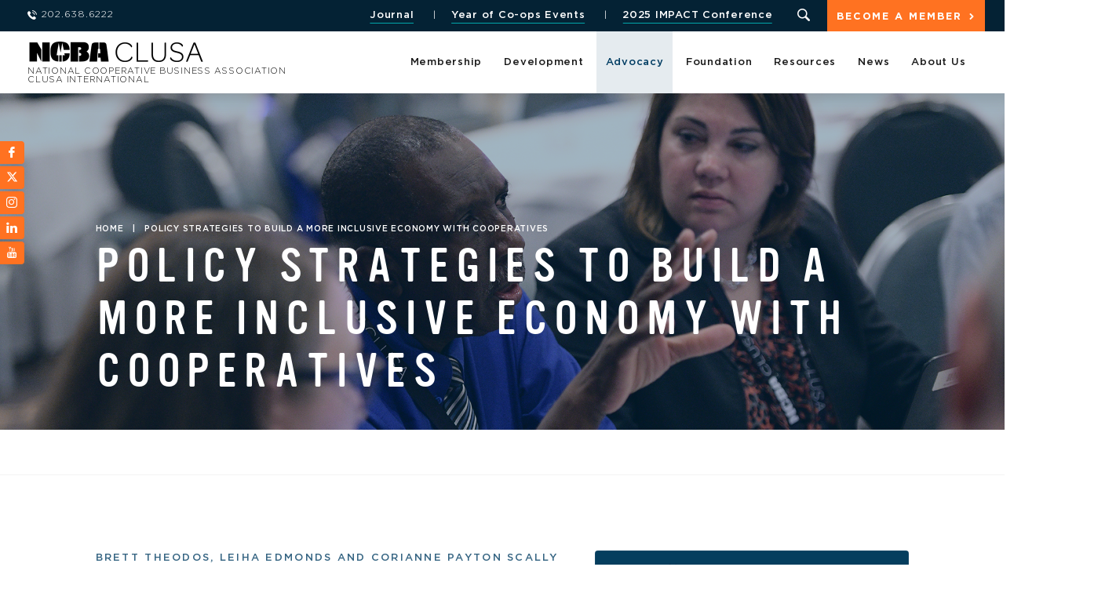

--- FILE ---
content_type: text/html; charset=UTF-8
request_url: https://ncbaclusa.coop/policy-strategies-to-build-a-more-inclusive-economy-with-cooperatives/
body_size: 45217
content:
<!DOCTYPE html>
<html class="no-js">
    <head>
        <meta charset="utf-8">
        <meta http-equiv="X-UA-Compatible" content="IE=edge">
        <meta name="viewport" content="width=device-width, initial-scale=1">

        <meta name='robots' content='index, follow, max-image-preview:large, max-snippet:-1, max-video-preview:-1' />

	<!-- This site is optimized with the Yoast SEO plugin v26.5 - https://yoast.com/wordpress/plugins/seo/ -->
	<title>Policy Strategies to Build a More Inclusive Economy with Cooperatives - NCBA CLUSA</title>
	<meta name="description" content="Learn how federal, state and local policy can advance the role cooperatives play in building healthy, equitable and sustainable communities." />
	<link rel="canonical" href="https://ncbaclusa.coop/policy-strategies-to-build-a-more-inclusive-economy-with-cooperatives/" />
	<meta property="og:locale" content="en_US" />
	<meta property="og:type" content="article" />
	<meta property="og:title" content="Policy Strategies to Build a More Inclusive Economy with Cooperatives - NCBA CLUSA" />
	<meta property="og:description" content="Learn how federal, state and local policy can advance the role cooperatives play in building healthy, equitable and sustainable communities." />
	<meta property="og:url" content="https://ncbaclusa.coop/policy-strategies-to-build-a-more-inclusive-economy-with-cooperatives/" />
	<meta property="og:site_name" content="NCBA CLUSA" />
	<meta property="article:publisher" content="https://www.facebook.com/NCBACLUSA" />
	<meta property="article:modified_time" content="2020-12-17T19:57:01+00:00" />
	<meta property="og:image" content="https://ncbaclusa.coop/content/uploads/2020/11/policy-paper-cover.png" />
	<meta property="og:image:width" content="400" />
	<meta property="og:image:height" content="517" />
	<meta property="og:image:type" content="image/png" />
	<meta name="twitter:card" content="summary_large_image" />
	<meta name="twitter:site" content="@NCBACLUSA" />
	<meta name="twitter:label1" content="Est. reading time" />
	<meta name="twitter:data1" content="14 minutes" />
	<script type="application/ld+json" class="yoast-schema-graph">{"@context":"https://schema.org","@graph":[{"@type":"WebPage","@id":"https://ncbaclusa.coop/policy-strategies-to-build-a-more-inclusive-economy-with-cooperatives/","url":"https://ncbaclusa.coop/policy-strategies-to-build-a-more-inclusive-economy-with-cooperatives/","name":"Policy Strategies to Build a More Inclusive Economy with Cooperatives - NCBA CLUSA","isPartOf":{"@id":"https://ncbaclusa.coop/#website"},"primaryImageOfPage":{"@id":"https://ncbaclusa.coop/policy-strategies-to-build-a-more-inclusive-economy-with-cooperatives/#primaryimage"},"image":{"@id":"https://ncbaclusa.coop/policy-strategies-to-build-a-more-inclusive-economy-with-cooperatives/#primaryimage"},"thumbnailUrl":"https://ncbaclusa.coop/content/uploads/2020/11/policy-paper-cover.png","datePublished":"2020-11-19T17:23:28+00:00","dateModified":"2020-12-17T19:57:01+00:00","description":"Learn how federal, state and local policy can advance the role cooperatives play in building healthy, equitable and sustainable communities.","breadcrumb":{"@id":"https://ncbaclusa.coop/policy-strategies-to-build-a-more-inclusive-economy-with-cooperatives/#breadcrumb"},"inLanguage":"en-US","potentialAction":[{"@type":"ReadAction","target":["https://ncbaclusa.coop/policy-strategies-to-build-a-more-inclusive-economy-with-cooperatives/"]}]},{"@type":"ImageObject","inLanguage":"en-US","@id":"https://ncbaclusa.coop/policy-strategies-to-build-a-more-inclusive-economy-with-cooperatives/#primaryimage","url":"https://ncbaclusa.coop/content/uploads/2020/11/policy-paper-cover.png","contentUrl":"https://ncbaclusa.coop/content/uploads/2020/11/policy-paper-cover.png","width":400,"height":517},{"@type":"BreadcrumbList","@id":"https://ncbaclusa.coop/policy-strategies-to-build-a-more-inclusive-economy-with-cooperatives/#breadcrumb","itemListElement":[{"@type":"ListItem","position":1,"name":"Home","item":"https://ncbaclusa.coop/"},{"@type":"ListItem","position":2,"name":"Policy Strategies to Build a More Inclusive Economy with Cooperatives"}]},{"@type":"WebSite","@id":"https://ncbaclusa.coop/#website","url":"https://ncbaclusa.coop/","name":"NCBA CLUSA","description":"National Cooperative Business Association CLUSA International","publisher":{"@id":"https://ncbaclusa.coop/#organization"},"potentialAction":[{"@type":"SearchAction","target":{"@type":"EntryPoint","urlTemplate":"https://ncbaclusa.coop/?s={search_term_string}"},"query-input":{"@type":"PropertyValueSpecification","valueRequired":true,"valueName":"search_term_string"}}],"inLanguage":"en-US"},{"@type":"Organization","@id":"https://ncbaclusa.coop/#organization","name":"National Cooperative Business Association CLUSA International","url":"https://ncbaclusa.coop/","logo":{"@type":"ImageObject","inLanguage":"en-US","@id":"https://ncbaclusa.coop/#/schema/logo/image/","url":"https://ncbaclusa.coop/content/uploads/2019/01/logo.png","contentUrl":"https://ncbaclusa.coop/content/uploads/2019/01/logo.png","width":452,"height":52,"caption":"National Cooperative Business Association CLUSA International"},"image":{"@id":"https://ncbaclusa.coop/#/schema/logo/image/"},"sameAs":["https://www.facebook.com/NCBACLUSA","https://x.com/NCBACLUSA","https://www.instagram.com/ncbaclusa/","https://www.linkedin.com/company/national-cooperative-business-association/","https://www.youtube.com/channel/UC1d9CsZOwqwQJid4uEscEUg"]}]}</script>
	<!-- / Yoast SEO plugin. -->


<link rel='dns-prefetch' href='//js.hs-scripts.com' />
<link rel="alternate" title="oEmbed (JSON)" type="application/json+oembed" href="https://ncbaclusa.coop/wp-json/oembed/1.0/embed?url=https%3A%2F%2Fncbaclusa.coop%2Fpolicy-strategies-to-build-a-more-inclusive-economy-with-cooperatives%2F" />
<link rel="alternate" title="oEmbed (XML)" type="text/xml+oembed" href="https://ncbaclusa.coop/wp-json/oembed/1.0/embed?url=https%3A%2F%2Fncbaclusa.coop%2Fpolicy-strategies-to-build-a-more-inclusive-economy-with-cooperatives%2F&#038;format=xml" />
<style id='wp-img-auto-sizes-contain-inline-css' type='text/css'>
img:is([sizes=auto i],[sizes^="auto," i]){contain-intrinsic-size:3000px 1500px}
/*# sourceURL=wp-img-auto-sizes-contain-inline-css */
</style>
<style id='wp-emoji-styles-inline-css' type='text/css'>

	img.wp-smiley, img.emoji {
		display: inline !important;
		border: none !important;
		box-shadow: none !important;
		height: 1em !important;
		width: 1em !important;
		margin: 0 0.07em !important;
		vertical-align: -0.1em !important;
		background: none !important;
		padding: 0 !important;
	}
/*# sourceURL=wp-emoji-styles-inline-css */
</style>
<style id='wp-block-library-inline-css' type='text/css'>
:root{
  --wp-block-synced-color:#7a00df;
  --wp-block-synced-color--rgb:122, 0, 223;
  --wp-bound-block-color:var(--wp-block-synced-color);
  --wp-editor-canvas-background:#ddd;
  --wp-admin-theme-color:#007cba;
  --wp-admin-theme-color--rgb:0, 124, 186;
  --wp-admin-theme-color-darker-10:#006ba1;
  --wp-admin-theme-color-darker-10--rgb:0, 107, 160.5;
  --wp-admin-theme-color-darker-20:#005a87;
  --wp-admin-theme-color-darker-20--rgb:0, 90, 135;
  --wp-admin-border-width-focus:2px;
}
@media (min-resolution:192dpi){
  :root{
    --wp-admin-border-width-focus:1.5px;
  }
}
.wp-element-button{
  cursor:pointer;
}

:root .has-very-light-gray-background-color{
  background-color:#eee;
}
:root .has-very-dark-gray-background-color{
  background-color:#313131;
}
:root .has-very-light-gray-color{
  color:#eee;
}
:root .has-very-dark-gray-color{
  color:#313131;
}
:root .has-vivid-green-cyan-to-vivid-cyan-blue-gradient-background{
  background:linear-gradient(135deg, #00d084, #0693e3);
}
:root .has-purple-crush-gradient-background{
  background:linear-gradient(135deg, #34e2e4, #4721fb 50%, #ab1dfe);
}
:root .has-hazy-dawn-gradient-background{
  background:linear-gradient(135deg, #faaca8, #dad0ec);
}
:root .has-subdued-olive-gradient-background{
  background:linear-gradient(135deg, #fafae1, #67a671);
}
:root .has-atomic-cream-gradient-background{
  background:linear-gradient(135deg, #fdd79a, #004a59);
}
:root .has-nightshade-gradient-background{
  background:linear-gradient(135deg, #330968, #31cdcf);
}
:root .has-midnight-gradient-background{
  background:linear-gradient(135deg, #020381, #2874fc);
}
:root{
  --wp--preset--font-size--normal:16px;
  --wp--preset--font-size--huge:42px;
}

.has-regular-font-size{
  font-size:1em;
}

.has-larger-font-size{
  font-size:2.625em;
}

.has-normal-font-size{
  font-size:var(--wp--preset--font-size--normal);
}

.has-huge-font-size{
  font-size:var(--wp--preset--font-size--huge);
}

.has-text-align-center{
  text-align:center;
}

.has-text-align-left{
  text-align:left;
}

.has-text-align-right{
  text-align:right;
}

.has-fit-text{
  white-space:nowrap !important;
}

#end-resizable-editor-section{
  display:none;
}

.aligncenter{
  clear:both;
}

.items-justified-left{
  justify-content:flex-start;
}

.items-justified-center{
  justify-content:center;
}

.items-justified-right{
  justify-content:flex-end;
}

.items-justified-space-between{
  justify-content:space-between;
}

.screen-reader-text{
  border:0;
  clip-path:inset(50%);
  height:1px;
  margin:-1px;
  overflow:hidden;
  padding:0;
  position:absolute;
  width:1px;
  word-wrap:normal !important;
}

.screen-reader-text:focus{
  background-color:#ddd;
  clip-path:none;
  color:#444;
  display:block;
  font-size:1em;
  height:auto;
  left:5px;
  line-height:normal;
  padding:15px 23px 14px;
  text-decoration:none;
  top:5px;
  width:auto;
  z-index:100000;
}
html :where(.has-border-color){
  border-style:solid;
}

html :where([style*=border-top-color]){
  border-top-style:solid;
}

html :where([style*=border-right-color]){
  border-right-style:solid;
}

html :where([style*=border-bottom-color]){
  border-bottom-style:solid;
}

html :where([style*=border-left-color]){
  border-left-style:solid;
}

html :where([style*=border-width]){
  border-style:solid;
}

html :where([style*=border-top-width]){
  border-top-style:solid;
}

html :where([style*=border-right-width]){
  border-right-style:solid;
}

html :where([style*=border-bottom-width]){
  border-bottom-style:solid;
}

html :where([style*=border-left-width]){
  border-left-style:solid;
}
html :where(img[class*=wp-image-]){
  height:auto;
  max-width:100%;
}
:where(figure){
  margin:0 0 1em;
}

html :where(.is-position-sticky){
  --wp-admin--admin-bar--position-offset:var(--wp-admin--admin-bar--height, 0px);
}

@media screen and (max-width:600px){
  html :where(.is-position-sticky){
    --wp-admin--admin-bar--position-offset:0px;
  }
}

/*# sourceURL=wp-block-library-inline-css */
</style><style id='global-styles-inline-css' type='text/css'>
:root{--wp--preset--aspect-ratio--square: 1;--wp--preset--aspect-ratio--4-3: 4/3;--wp--preset--aspect-ratio--3-4: 3/4;--wp--preset--aspect-ratio--3-2: 3/2;--wp--preset--aspect-ratio--2-3: 2/3;--wp--preset--aspect-ratio--16-9: 16/9;--wp--preset--aspect-ratio--9-16: 9/16;--wp--preset--color--black: #000000;--wp--preset--color--cyan-bluish-gray: #abb8c3;--wp--preset--color--white: #ffffff;--wp--preset--color--pale-pink: #f78da7;--wp--preset--color--vivid-red: #cf2e2e;--wp--preset--color--luminous-vivid-orange: #ff6900;--wp--preset--color--luminous-vivid-amber: #fcb900;--wp--preset--color--light-green-cyan: #7bdcb5;--wp--preset--color--vivid-green-cyan: #00d084;--wp--preset--color--pale-cyan-blue: #8ed1fc;--wp--preset--color--vivid-cyan-blue: #0693e3;--wp--preset--color--vivid-purple: #9b51e0;--wp--preset--gradient--vivid-cyan-blue-to-vivid-purple: linear-gradient(135deg,rgb(6,147,227) 0%,rgb(155,81,224) 100%);--wp--preset--gradient--light-green-cyan-to-vivid-green-cyan: linear-gradient(135deg,rgb(122,220,180) 0%,rgb(0,208,130) 100%);--wp--preset--gradient--luminous-vivid-amber-to-luminous-vivid-orange: linear-gradient(135deg,rgb(252,185,0) 0%,rgb(255,105,0) 100%);--wp--preset--gradient--luminous-vivid-orange-to-vivid-red: linear-gradient(135deg,rgb(255,105,0) 0%,rgb(207,46,46) 100%);--wp--preset--gradient--very-light-gray-to-cyan-bluish-gray: linear-gradient(135deg,rgb(238,238,238) 0%,rgb(169,184,195) 100%);--wp--preset--gradient--cool-to-warm-spectrum: linear-gradient(135deg,rgb(74,234,220) 0%,rgb(151,120,209) 20%,rgb(207,42,186) 40%,rgb(238,44,130) 60%,rgb(251,105,98) 80%,rgb(254,248,76) 100%);--wp--preset--gradient--blush-light-purple: linear-gradient(135deg,rgb(255,206,236) 0%,rgb(152,150,240) 100%);--wp--preset--gradient--blush-bordeaux: linear-gradient(135deg,rgb(254,205,165) 0%,rgb(254,45,45) 50%,rgb(107,0,62) 100%);--wp--preset--gradient--luminous-dusk: linear-gradient(135deg,rgb(255,203,112) 0%,rgb(199,81,192) 50%,rgb(65,88,208) 100%);--wp--preset--gradient--pale-ocean: linear-gradient(135deg,rgb(255,245,203) 0%,rgb(182,227,212) 50%,rgb(51,167,181) 100%);--wp--preset--gradient--electric-grass: linear-gradient(135deg,rgb(202,248,128) 0%,rgb(113,206,126) 100%);--wp--preset--gradient--midnight: linear-gradient(135deg,rgb(2,3,129) 0%,rgb(40,116,252) 100%);--wp--preset--font-size--small: 13px;--wp--preset--font-size--medium: 20px;--wp--preset--font-size--large: 36px;--wp--preset--font-size--x-large: 42px;--wp--preset--spacing--20: 0.44rem;--wp--preset--spacing--30: 0.67rem;--wp--preset--spacing--40: 1rem;--wp--preset--spacing--50: 1.5rem;--wp--preset--spacing--60: 2.25rem;--wp--preset--spacing--70: 3.38rem;--wp--preset--spacing--80: 5.06rem;--wp--preset--shadow--natural: 6px 6px 9px rgba(0, 0, 0, 0.2);--wp--preset--shadow--deep: 12px 12px 50px rgba(0, 0, 0, 0.4);--wp--preset--shadow--sharp: 6px 6px 0px rgba(0, 0, 0, 0.2);--wp--preset--shadow--outlined: 6px 6px 0px -3px rgb(255, 255, 255), 6px 6px rgb(0, 0, 0);--wp--preset--shadow--crisp: 6px 6px 0px rgb(0, 0, 0);}:where(.is-layout-flex){gap: 0.5em;}:where(.is-layout-grid){gap: 0.5em;}body .is-layout-flex{display: flex;}.is-layout-flex{flex-wrap: wrap;align-items: center;}.is-layout-flex > :is(*, div){margin: 0;}body .is-layout-grid{display: grid;}.is-layout-grid > :is(*, div){margin: 0;}:where(.wp-block-columns.is-layout-flex){gap: 2em;}:where(.wp-block-columns.is-layout-grid){gap: 2em;}:where(.wp-block-post-template.is-layout-flex){gap: 1.25em;}:where(.wp-block-post-template.is-layout-grid){gap: 1.25em;}.has-black-color{color: var(--wp--preset--color--black) !important;}.has-cyan-bluish-gray-color{color: var(--wp--preset--color--cyan-bluish-gray) !important;}.has-white-color{color: var(--wp--preset--color--white) !important;}.has-pale-pink-color{color: var(--wp--preset--color--pale-pink) !important;}.has-vivid-red-color{color: var(--wp--preset--color--vivid-red) !important;}.has-luminous-vivid-orange-color{color: var(--wp--preset--color--luminous-vivid-orange) !important;}.has-luminous-vivid-amber-color{color: var(--wp--preset--color--luminous-vivid-amber) !important;}.has-light-green-cyan-color{color: var(--wp--preset--color--light-green-cyan) !important;}.has-vivid-green-cyan-color{color: var(--wp--preset--color--vivid-green-cyan) !important;}.has-pale-cyan-blue-color{color: var(--wp--preset--color--pale-cyan-blue) !important;}.has-vivid-cyan-blue-color{color: var(--wp--preset--color--vivid-cyan-blue) !important;}.has-vivid-purple-color{color: var(--wp--preset--color--vivid-purple) !important;}.has-black-background-color{background-color: var(--wp--preset--color--black) !important;}.has-cyan-bluish-gray-background-color{background-color: var(--wp--preset--color--cyan-bluish-gray) !important;}.has-white-background-color{background-color: var(--wp--preset--color--white) !important;}.has-pale-pink-background-color{background-color: var(--wp--preset--color--pale-pink) !important;}.has-vivid-red-background-color{background-color: var(--wp--preset--color--vivid-red) !important;}.has-luminous-vivid-orange-background-color{background-color: var(--wp--preset--color--luminous-vivid-orange) !important;}.has-luminous-vivid-amber-background-color{background-color: var(--wp--preset--color--luminous-vivid-amber) !important;}.has-light-green-cyan-background-color{background-color: var(--wp--preset--color--light-green-cyan) !important;}.has-vivid-green-cyan-background-color{background-color: var(--wp--preset--color--vivid-green-cyan) !important;}.has-pale-cyan-blue-background-color{background-color: var(--wp--preset--color--pale-cyan-blue) !important;}.has-vivid-cyan-blue-background-color{background-color: var(--wp--preset--color--vivid-cyan-blue) !important;}.has-vivid-purple-background-color{background-color: var(--wp--preset--color--vivid-purple) !important;}.has-black-border-color{border-color: var(--wp--preset--color--black) !important;}.has-cyan-bluish-gray-border-color{border-color: var(--wp--preset--color--cyan-bluish-gray) !important;}.has-white-border-color{border-color: var(--wp--preset--color--white) !important;}.has-pale-pink-border-color{border-color: var(--wp--preset--color--pale-pink) !important;}.has-vivid-red-border-color{border-color: var(--wp--preset--color--vivid-red) !important;}.has-luminous-vivid-orange-border-color{border-color: var(--wp--preset--color--luminous-vivid-orange) !important;}.has-luminous-vivid-amber-border-color{border-color: var(--wp--preset--color--luminous-vivid-amber) !important;}.has-light-green-cyan-border-color{border-color: var(--wp--preset--color--light-green-cyan) !important;}.has-vivid-green-cyan-border-color{border-color: var(--wp--preset--color--vivid-green-cyan) !important;}.has-pale-cyan-blue-border-color{border-color: var(--wp--preset--color--pale-cyan-blue) !important;}.has-vivid-cyan-blue-border-color{border-color: var(--wp--preset--color--vivid-cyan-blue) !important;}.has-vivid-purple-border-color{border-color: var(--wp--preset--color--vivid-purple) !important;}.has-vivid-cyan-blue-to-vivid-purple-gradient-background{background: var(--wp--preset--gradient--vivid-cyan-blue-to-vivid-purple) !important;}.has-light-green-cyan-to-vivid-green-cyan-gradient-background{background: var(--wp--preset--gradient--light-green-cyan-to-vivid-green-cyan) !important;}.has-luminous-vivid-amber-to-luminous-vivid-orange-gradient-background{background: var(--wp--preset--gradient--luminous-vivid-amber-to-luminous-vivid-orange) !important;}.has-luminous-vivid-orange-to-vivid-red-gradient-background{background: var(--wp--preset--gradient--luminous-vivid-orange-to-vivid-red) !important;}.has-very-light-gray-to-cyan-bluish-gray-gradient-background{background: var(--wp--preset--gradient--very-light-gray-to-cyan-bluish-gray) !important;}.has-cool-to-warm-spectrum-gradient-background{background: var(--wp--preset--gradient--cool-to-warm-spectrum) !important;}.has-blush-light-purple-gradient-background{background: var(--wp--preset--gradient--blush-light-purple) !important;}.has-blush-bordeaux-gradient-background{background: var(--wp--preset--gradient--blush-bordeaux) !important;}.has-luminous-dusk-gradient-background{background: var(--wp--preset--gradient--luminous-dusk) !important;}.has-pale-ocean-gradient-background{background: var(--wp--preset--gradient--pale-ocean) !important;}.has-electric-grass-gradient-background{background: var(--wp--preset--gradient--electric-grass) !important;}.has-midnight-gradient-background{background: var(--wp--preset--gradient--midnight) !important;}.has-small-font-size{font-size: var(--wp--preset--font-size--small) !important;}.has-medium-font-size{font-size: var(--wp--preset--font-size--medium) !important;}.has-large-font-size{font-size: var(--wp--preset--font-size--large) !important;}.has-x-large-font-size{font-size: var(--wp--preset--font-size--x-large) !important;}
/*# sourceURL=global-styles-inline-css */
</style>
<style id='core-block-supports-inline-css' type='text/css'>
/**
 * Core styles: block-supports
 */

/*# sourceURL=core-block-supports-inline-css */
</style>

<style id='classic-theme-styles-inline-css' type='text/css'>
/**
 * These rules are needed for backwards compatibility.
 * They should match the button element rules in the base theme.json file.
 */
.wp-block-button__link {
	color: #ffffff;
	background-color: #32373c;
	border-radius: 9999px; /* 100% causes an oval, but any explicit but really high value retains the pill shape. */

	/* This needs a low specificity so it won't override the rules from the button element if defined in theme.json. */
	box-shadow: none;
	text-decoration: none;

	/* The extra 2px are added to size solids the same as the outline versions.*/
	padding: calc(0.667em + 2px) calc(1.333em + 2px);

	font-size: 1.125em;
}

.wp-block-file__button {
	background: #32373c;
	color: #ffffff;
	text-decoration: none;
}

/*# sourceURL=/wp-includes/css/classic-themes.css */
</style>
<link rel='stylesheet' id='cf7mls-css' href='https://ncbaclusa.coop/content/plugins/cf7-multi-step/assets/frontend/css/cf7mls.css?ver=2.7.9' type='text/css' media='all' />
<link rel='stylesheet' id='cf7mls_animate-css' href='https://ncbaclusa.coop/content/plugins/cf7-multi-step/assets/frontend/animate/animate.min.css?ver=2.7.9' type='text/css' media='all' />
<link rel='stylesheet' id='widgetopts-styles-css' href='https://ncbaclusa.coop/content/plugins/widget-options/assets/css/widget-options.css?ver=4.1.3' type='text/css' media='all' />
<link rel='stylesheet' id='cf7adn_front_css-css' href='https://ncbaclusa.coop/content/plugins/accept-authorize-net-payments-using-contact-form-7/assets/css/front-style.min.css?ver=2.6' type='text/css' media='all' />
<link rel='stylesheet' id='normalize-css' href='https://ncbaclusa.coop/content/themes/ncba-clusa/assets/css/normalize.css?ver=1765836908' type='text/css' media='all' />
<link rel='stylesheet' id='site_main-css' href='https://ncbaclusa.coop/content/themes/ncba-clusa/assets/css/main.css?ver=1765836908' type='text/css' media='all' />
<link rel='stylesheet' id='fancybox-css' href='https://ncbaclusa.coop/content/themes/ncba-clusa/assets/js/fancybox/jquery.fancybox.min.css?ver=a326a6a964a5c7f2099e757cbaf2e27a' type='text/css' media='all' />
<link rel='stylesheet' id='wp-members-css' href='https://ncbaclusa.coop/content/themes/ncba-clusa/assets/css/main.css?ver=3.5.4.3' type='text/css' media='all' />
<link rel='stylesheet' id='wp-pagenavi-css' href='https://ncbaclusa.coop/content/plugins/wp-pagenavi/pagenavi-css.css?ver=2.70' type='text/css' media='all' />
<link rel='stylesheet' id='cf7cf-style-css' href='https://ncbaclusa.coop/content/plugins/cf7-conditional-fields/style.css?ver=2.6.7' type='text/css' media='all' />
<script type="text/javascript" src="https://ncbaclusa.coop/wp-includes/js/jquery/jquery.js?ver=3.7.1" id="jquery-core-js"></script>
<script type="text/javascript" src="https://ncbaclusa.coop/wp-includes/js/jquery/jquery-migrate.js?ver=3.4.1" id="jquery-migrate-js"></script>
<script type="text/javascript" id="jquery-js-after">
/* <![CDATA[ */
    document.addEventListener('DOMContentLoaded', function () {
        const phoneInput = document.getElementById('billing_phone');
        if (!phoneInput) return;

        // Clear default "0" value
        if (phoneInput.value === "0") {
            phoneInput.value = "";
        }

        phoneInput.addEventListener('input', function () {
            let digits = this.value.replace(/\D/g, ''); // Strip non-digits
            digits = digits.slice(0, 10); // Limit to 10 digits

            // Format as xxx-xxx-xxxx
            let formatted = digits;
            if (digits.length > 6) {
                formatted = digits.slice(0,3) + '-' + digits.slice(3,6) + '-' + digits.slice(6);
            } else if (digits.length > 3) {
                formatted = digits.slice(0,3) + '-' + digits.slice(3);
            }

            this.value = formatted;
        });
    });
    document.addEventListener('DOMContentLoaded', function () {
        const zipInput = document.getElementById('billing_postcode');
        if (!zipInput) return;

        // Clear default "0" value if it's there (optional)
        if (zipInput.value === "0") {
            zipInput.value = "";
        }

        // Allow only numeric input
        zipInput.addEventListener('input', function () {
            this.value = this.value.replace(/\D/g, '');
        });
    });
//# sourceURL=jquery-js-after
/* ]]> */
</script>
<script type="text/javascript" src="https://ncbaclusa.coop/content/themes/ncba-clusa/assets/js/vendor/modernizr.min.js?ver=2.8.2" id="modernizr-js"></script>
<script type="text/javascript" src="https://ncbaclusa.coop/content/themes/ncba-clusa/assets/js/fancybox/jquery.fancybox.min.js?ver=a326a6a964a5c7f2099e757cbaf2e27a" id="fancybox-js"></script>
<link rel="https://api.w.org/" href="https://ncbaclusa.coop/wp-json/" /><link rel="alternate" title="JSON" type="application/json" href="https://ncbaclusa.coop/wp-json/wp/v2/pages/40097" /><link rel='shortlink' href='https://ncbaclusa.coop/?p=40097' />
	<link href='https://fonts.googleapis.com/css?family=Yanone+Kaffeesatz' rel='stylesheet' type='text/css' />
	<link href='https://ncbaclusa.coop/content/plugins/congresslookup/style.css' rel='stylesheet' type='text/css' />
	<link href='https://ncbaclusa.coop/content/plugins/congresslookup/light.css' rel='stylesheet' type='text/css' /> 		<script type="text/javascript">
		var ajaxurl = "https:\/\/ncbaclusa.coop\/wp-admin\/admin-ajax.php";      
		var security = "4393e48cf2";
	</script>
			<!-- DO NOT COPY THIS SNIPPET! Start of Page Analytics Tracking for HubSpot WordPress plugin v11.3.37-->
			<script class="hsq-set-content-id" data-content-id="standard-page">
				var _hsq = _hsq || [];
				_hsq.push(["setContentType", "standard-page"]);
			</script>
			<!-- DO NOT COPY THIS SNIPPET! End of Page Analytics Tracking for HubSpot WordPress plugin -->
			<!-- --------- START PLUGIN REVENUECLOUDFX-WP - HEADER SCRIPTS --------- -->
	<!-- RCFX - Primary Tracking Script -->
	<script type='text/javascript' data-registered="mcfx-plugin">
		/* global RCFX */
		(function (w,d,o,u,a,m) {
			w[o]=w[o]||function(){(w[o].q=w[o].q||[]).push(arguments);
			},w[o].e=1*new Date();w[o].u=u;a=d.createElement('script'),
			m=d.getElementsByTagName('script')[0];a.async=1;
			a.src=u+'/mcfx.js';m.parentNode.insertBefore(a, m);
		})(window, document, 'mcfx', 'https://nc.ncbaclusa.coop');
		mcfx('create', 2240 );
	</script>
		<!-- RCFX - CallTrackerFX -->
		<script type="text/javascript" src="//cdn.leadmanagerfx.com/phone/js/2240" data-registered="mcfx-plugin" async></script>
	<!-- Helper Script -->
	<script type='text/javascript' data-registered="mcfx-plugin" >
		/* global RCFX */
		window.mcfxCaptureCustomFormData = function( data, formId='form-from-mcfxCaptureCustomFormData', dataFxId = null ) {
			const formEl = document.createElement('form');
			formEl.id = formId;
			// avoids duplication for pseudo forms
			formEl.setAttribute('data-fx-id', dataFxId || formId );
			for ( const field of data ) {
				const fieldEl = document.createElement('input');
				fieldEl.type = 'hidden';
				for ( const key in field ) {
					fieldEl[key] = field[key];
				}
				formEl.appendChild(fieldEl);
			}
			mcfx( 'capture', formEl );
		}
		/**
		 * This script will add a hidden input to all forms on the page with the submission id
		 * In order for this to work as intended, it has to happen after mcfx is initialized.
		 */
		window.addEventListener('mcfx:initialized', function() {
			document.querySelectorAll('form').forEach( nodeForm => {
				mcfx( t => {
					const nodeHiddenInput = document.createElement('input')
					nodeHiddenInput.setAttribute('name', '_mcfx_submission_id')
					nodeHiddenInput.setAttribute('type', 'hidden')
					nodeHiddenInput.setAttribute('value', t.modules.forms.getSubmissionId( nodeForm ))
					nodeForm.appendChild( nodeHiddenInput )
				})
			})
		})
	</script>
<!-- --------- END PLUGIN REVENUECLOUDFX-WP - HEADER SCRIPTS --------- -->
    <link rel="apple-touch-icon" sizes="57x57" href="https://ncbaclusa.coop/content/themes/ncba-clusa/assets/favicon/apple-icon-57x57.png">
    <link rel="apple-touch-icon" sizes="60x60" href="https://ncbaclusa.coop/content/themes/ncba-clusa/assets/favicon/apple-icon-60x60.png">
    <link rel="apple-touch-icon" sizes="72x72" href="https://ncbaclusa.coop/content/themes/ncba-clusa/assets/favicon/apple-icon-72x72.png">
    <link rel="apple-touch-icon" sizes="76x76" href="https://ncbaclusa.coop/content/themes/ncba-clusa/assets/favicon/apple-icon-76x76.png">
    <link rel="apple-touch-icon" sizes="114x114" href="https://ncbaclusa.coop/content/themes/ncba-clusa/assets/favicon/apple-icon-114x114.png">
    <link rel="apple-touch-icon" sizes="120x120" href="https://ncbaclusa.coop/content/themes/ncba-clusa/assets/favicon/apple-icon-120x120.png">
    <link rel="apple-touch-icon" sizes="144x144" href="https://ncbaclusa.coop/content/themes/ncba-clusa/assets/favicon/apple-icon-144x144.png">
    <link rel="apple-touch-icon" sizes="152x152" href="https://ncbaclusa.coop/content/themes/ncba-clusa/assets/favicon/apple-icon-152x152.png">
    <link rel="apple-touch-icon" sizes="180x180" href="https://ncbaclusa.coop/content/themes/ncba-clusa/assets/favicon/apple-icon-180x180.png">
    <link rel="icon" type="image/png" sizes="192x192"  href="https://ncbaclusa.coop/content/themes/ncba-clusa/assets/favicon/android-icon-192x192.png">
    <link rel="icon" type="image/png" sizes="32x32" href="https://ncbaclusa.coop/content/themes/ncba-clusa/assets/favicon/favicon-32x32.png">
    <link rel="icon" type="image/png" sizes="96x96" href="https://ncbaclusa.coop/content/themes/ncba-clusa/assets/favicon/favicon-96x96.png">
    <link rel="icon" type="image/png" sizes="16x16" href="https://ncbaclusa.coop/content/themes/ncba-clusa/assets/favicon/favicon-16x16.png">
    <link rel="manifest" href="https://ncbaclusa.coop/content/themes/ncba-clusa/assets/favicon/manifest.json">
    <meta name="msapplication-TileColor" content="#fff">
    <meta name="msapplication-TileImage" content="https://ncbaclusa.coop/content/themes/ncba-clusa/assets/favicon/ms-icon-144x144.png">
    <meta name="theme-color" content="#fff">
    <style>
        .grecaptcha-badge {opacity:0}
    </style>
<style type="text/css">.recentcomments a{display:inline !important;padding:0 !important;margin:0 !important;}</style>		<style type="text/css" id="wp-custom-css">
			/** WP MEMBERS 
**
** REGISTRATION FORM **/
#wpmem_reg {
	background-color: #f8f8f8;
	padding: 50px 20px;
}
#wpmem_reg fieldset {
	border: 0px;
}
#wpmem_reg input[type="submit"],
#wpmem_login input[type="submit"]{
    background-color: #ff7221;
    border-radius: 4px;
    border: none;
    color: #fff;
    display: inline-block;
    cursor: pointer;
    font: 500 11px / 2.009em 'Gotham';
    letter-spacing: 0.150em;
    padding: 0.364em 3.2em 0.364em 1.545em;
    text-align: center;
    text-transform: uppercase;
	  margin: 35px 0px 20px 0;
}
#wpmem_reg input[type="submit"]:hover,
#wpmem_login input[type="submit"]:hover{
    color: #fff;
    background-color: #dc5000;
}

#wpmem_reg label, 
#wpmem_login label {
    display: initial;
    font-family: 'Gotham', sans-serif;
    font-size: 15px;
    line-height: 1.714em;
	display: block;
}

#wpmem_reg .req {
    font-size: 17px;
    line-height: 1.714em;
    color: #003c62;
}

#wpmem_reg .req-text {
    margin: 20px 0px 0px 5px;
    font-family: 'Gotham', sans-serif;
    font-size: 16px;
    line-height: 1.714em;
	display: none;
}

#wpmem_reg legend, #wpmem_login legend {
    width: 100%;
    color: #003c62;
    font-family: 'Vinyl', sans-serif;
    font-weight: 400;
    line-height: 1em;
    margin-top: 0;
    text-transform: uppercase;
    font-size: 42px;
    margin-bottom: 0.238em;
}

@media (min-width: 1024px) {
	#wpmem_reg {
		width: 850px;
	}
}

/** LOGIN FORM **/
#wpmem_login {
	background-color: #f8f8f8;
	padding: 50px 20px;
}
#wpmem_login fieldset {
	border: 0px;
}
#wpmem_login .button_div label {
    margin-top: 0;
    float: left;
    margin-left: 10px;
    clear: right;
}
#wpmem_login .button_div input[type="submit"]{
	position: absolute;
    left: 0;
}
#wpmem_login input[type="checkbox"] {
    margin: 5px 2px;
}
#wpmem_login .button_div {
	height: 90px;
  position: relative;
	margin-top: 20px;
}
#wpmem_login #wpmem_pwdreset_form .button_div,
#wpmem_login #wpmem_getusername_form .button_div{
	margin-top: 0px;
}
.page-id-55340 #wpmem_login {
	margin-bottom: 30px;
}
@media (min-width: 768px) {
	#wpmem_login {
		min-width: 550px;
	}
	
}
@media (min-width: 1024px) {
	/** Profile login page**/
	.page-id-55340 #wpmem_login {
    float: left;
    margin-right: 4%;
    width: 42%;
    min-width: 42%;
	}
	.page-id-55340 #wpmem_reg {
    width: 53%;
    min-width: 53%;
    float: left;
	}
	/** End Profile login page**/
}
/** END WP MEMBERS  **/

/* Table padding fix */

table {
    margin: 0 -16px;
}

td {
    padding: 16px;
}

/* End table padding fix */

article .btn-tertiary{
	color:#00a6aa!important;
}
article .btn-secondary {
	color: #ff7221!important;
}
.nav-primary ul li > .sub-menu {overflow:visible;}
ul.sub-menu {height:auto!important}

/*Fix Link Icons on Blog Posts*/

.post-single a.icon-link::before {
	border:0px; 
	margin-top:-12px; 
	margin-left:-2px;
}

.post-single .icon-link:hover {border: 1px solid #ff7221;}

.post-single .icon-link {top:2px}

.post-single .panel-callout--socials .icon-link::before {
	border: 1px solid white; 
	font-size:20px; 
	padding:10px; 
	border-radius:50%;
	margin-left:-20px; 
	margin-top: -14px
}

.post-single .panel-callout--socials a:hover .icon-link:before {border-color: #2f2f2f; }

.post-single .panel-callout--socials .icon-link {
	border:0px; 
}

.post-single .panel-callout--socials a:hover {background-color:transparent; padding:0;}

.post-single .panel-callout--socials .icon-link:hover {margin-left:8px; margin-right:8px; margin-top:8px}

@media (max-width: 1024px){
	.post-single .post-meta--share a.icon-link::before {margin-top:-10.5px; font-size: 12px; margin-left: -4px}
	.post-single  a.icon-link{ height:22px; width: 22px; margin-top:-3.5px}
	.post-single .panel-callout--socials .icon-envelope-outline:before {font-size: 30px;}
	.post-single .panel-callout--socials .icon-link::before {
	font-size:18px;
}
		.post-single .post-meta--share .icon-envelope-outline { margin-top:2px;}}

@media (max-width: 768px){
		.post-single a.icon-link::before {
			margin-top:-9px; 
			margin-right:0px;
	}

	
	.post-meta--share	 a.icon-link
{margin-top:-1.5px; margin-right:0px;}
	.post-single .panel-callout--socials .icon-envelope-outline:before {
		font-size:21px;
		margin-top:0px;
	}
	.post-single .post-meta--share a.icon-envelope-outline {padding-top: 1px;}
	.post-single .panel-callout--socials .icon-link:before {
		padding:3px; 
		margin-top:-7px; 
		margin-right:-9px;
	}
	.post-meta--share {
		padding-bottom: 10px;}
	
	}

.choices__inner {
	padding: 6px 8px !important;
	background: #FFFFFF;
}
.choices__list--single {
	padding: 0px 16px 0px 4px;
}
.choices__inner {
	padding: 6px 8px !important;
  background: #FFFFFF;
	min-height: 36px;
}

iframe {
	position: relative;
	z-index: 20;
}

fieldset:has(#paymentForm) {
	border: none;
}
.button-number-wrapper {
	padding-bottom: 10px;
	padding-top: 10px;
}
.button-number {
	width: 100%;
	background-color: #003c62;
    border-radius: 4px;
    border: 2px solid #003c62;
    color: #fff;
    display: inline-block;
    cursor: pointer;
    font: 500 11px / 2.009em 'Gotham';
    letter-spacing: 0.150em;
    padding: 0.364em 2.2em 0.364em 1.545em;
    text-align: center;
    text-transform: uppercase;
	font-size: 12.75px;
}
.button-number:hover,
.button-number.active{
	color: #003c62;
	background-color: #fff;
}
#donation-form #submitPayment {
	background-position: 95% 47%;
}
		</style>
		<!-- Google Tag Manager -->
<script>(function(w,d,s,l,i){w[l]=w[l]||[];w[l].push({'gtm.start':
new Date().getTime(),event:'gtm.js'});var f=d.getElementsByTagName(s)[0],
j=d.createElement(s),dl=l!='dataLayer'?'&l='+l:'';j.async=true;j.src=
'https://www.googletagmanager.com/gtm.js?id='+i+dl;f.parentNode.insertBefore(j,f);
})(window,document,'script','dataLayer','GTM-KW5VJSC');</script>
<!-- End Google Tag Manager -->
<!-- Global site tag (gtag.js) - Google Analytics -->
<!-- <script async src="https://www.googletagmanager.com/gtag/js?id=G-VCFJGQ259K"></script>
<script>
  window.dataLayer = window.dataLayer || [];
  function gtag(){dataLayer.push(arguments);}
  gtag('js', new Date());

  gtag('config', 'G-VCFJGQ259K');
</script> -->
<meta name="google-site-verification" content="sQUySr30ebVy4QaAqq96D76NQw8UpDnMNIdYME4vnyY" />
    </head>


    <body class="wp-singular page-template-default page page-id-40097 wp-theme-ncba-clusa innerpage">
    	<!-- Google Tag Manager (noscript) -->
<noscript><iframe src="https://www.googletagmanager.com/ns.html?id=GTM-KW5VJSC"
height="0" width="0" style="display:none;visibility:hidden"></iframe></noscript>
<!-- End Google Tag Manager (noscript) -->
        <!--[if lt IE 7]>
            <p class="chromeframe">You are using an <strong>outdated</strong> browser. Please <a href="http://browsehappy.com/">upgrade your browser</a> or <a href="http://www.google.com/chromeframe/?redirect=true">activate Google Chrome Frame</a> to improve your experience.</p>
        <![endif]-->

        <header class="page-header hidden-print" id="page-header">
            <div class="page-header__sub">
                <div class="container-fluid">
                    <div class="row">
                        <div class="col-xxs-6 col-sm-3 page-header__sub--left">
                            <nav class="header-links">
                                <ul>
                                    <li>
                                        <a class="icon-phone" href="tel:202.638.6222">
                                            <span class="hidden-sm-up">Tap to Call</span>
                                            <span class="hidden-xs-down">202.638.6222</span>
                                        </a>
                                    </li>

                                    <li>
                                        <a class="icon-login" href="/membership/login/">
                                            <span class="hidden-sm-down">Members</span> Login
                                        </a>
                                    </li>
                                </ul>
                            </nav>
                        </div>

                        <div class="col-xxs-6 col-sm-9 page-header__sub--right clearfix">
                            <a class="btn" href="https://ncbaclusa.coop/membership/join/">Become a Member</a>  
                            <button class="icon-search-btn icon-mobile-search-new hidden-sm-down"> </button>
                            <nav class="nav-secondary hidden-xs-down"><ul id="menu-secondary-navigation" class="menu"><li id="menu-item-43" class="menu-item menu-item-type-post_type menu-item-object-page menu-item-43"><a href="https://ncbaclusa.coop/journal/">Journal</a></li>
<li id="menu-item-41" class="menu-item menu-item-type-post_type menu-item-object-page menu-item-41"><a href="https://ncbaclusa.coop/events/">Year of Co-ops Events</a></li>
<li id="menu-item-43815" class="menu-item menu-item-type-custom menu-item-object-custom menu-item-43815"><a href="https://whova.com/web/7XnOpoUIj6blaXSQCL0JuI98cIgGaeLLRguEiaQpTTs%3D/">2025 IMPACT Conference</a></li>
</ul></nav>                            
                        </div>
                    </div>
                </div>
            </div>

            <div class="page-header__main">
                <div class="container-fluid">
                    <div class="row page-header__main--inner clearfix">
                        <div class="col-xxs-8 col-sm-9 col-md-4">
                            <div class="logo-container">
                                <a href="https://ncbaclusa.coop" class="logo">
                                    <img class="img-responsive header-logo" src="https://ncbaclusa.coop/content/themes/ncba-clusa/images/logo.png" alt="NCBA CLUSA">
                                    <div class="logo-text">National Cooperative Business Association <br> CLUSA International</div>
                                </a>
                                <a href="https://ncbaclusa.coop" class="header-logo-text hidden-sm-down"><span class="icon-house"></span> Return Home</a>
                            </div>
                        </div>

                        <div class="col-xxs-4 col-sm-3 col-md-8 text-right">
                            <button class="icon-mobile-search-new hidden-md-up">Search</button>
                            <button class="icon-mobile-menu-new hidden-md-up">Menu</button>

                            
                            <nav class="nav-primary hidden-sm-down"><ul id="menu-main-navigation" class="menu"><li id="menu-item-3218" class="menu-item menu-item-type-post_type menu-item-object-page menu-item-has-children menu-item-3218"><a href="https://ncbaclusa.coop/membership/">Membership</a>
<ul class="sub-menu">
	<li id="menu-item-198" class="menu-item menu-item-type-post_type menu-item-object-page menu-item-198"><a href="https://ncbaclusa.coop/membership/join/">Become a Member</a></li>
	<li id="menu-item-56185" class="menu-item menu-item-type-post_type menu-item-object-page menu-item-56185"><a href="https://ncbaclusa.coop/p6-surge/">P6 Membership Surge</a></li>
	<li id="menu-item-7715" class="menu-item menu-item-type-taxonomy menu-item-object-category menu-item-7715"><a href="https://ncbaclusa.coop/blog/category/community/">News &#038; Analysis</a></li>
	<li id="menu-item-3226" class="menu-item menu-item-type-post_type menu-item-object-page menu-item-3226"><a href="https://ncbaclusa.coop/membership/education-and-learning/">Education &#038; Learning</a></li>
	<li id="menu-item-3229" class="menu-item menu-item-type-post_type menu-item-object-page menu-item-3229"><a href="https://ncbaclusa.coop/membership/marketing-and-networking/">Marketing &#038; Networking</a></li>
	<li id="menu-item-4119" class="menu-item menu-item-type-post_type menu-item-object-page menu-item-4119"><a href="https://ncbaclusa.coop/advocacy/get-involved/">Get Involved</a></li>
	<li id="menu-item-31822" class="menu-item menu-item-type-post_type menu-item-object-page menu-item-31822"><a href="https://ncbaclusa.coop/ncba-clusa-membership/">Current Membership</a></li>
</ul>
</li>
<li id="menu-item-3279" class="menu-item menu-item-type-post_type menu-item-object-page menu-item-has-children menu-item-3279"><a href="https://ncbaclusa.coop/programs/">Development</a>
<ul class="sub-menu">
	<li id="menu-item-3276" class="menu-item menu-item-type-post_type menu-item-object-page menu-item-has-children menu-item-3276"><a href="https://ncbaclusa.coop/programs/expertise/">Expertise</a>
	<ul class="sub-menu">
		<li id="menu-item-3275" class="menu-item menu-item-type-post_type menu-item-object-page menu-item-3275"><a href="https://ncbaclusa.coop/programs/expertise/building-resilient-communities/">Building Resilient Communities</a></li>
		<li id="menu-item-3274" class="menu-item menu-item-type-post_type menu-item-object-page menu-item-3274"><a href="https://ncbaclusa.coop/programs/expertise/creating-economic-opportunities/">Creating Economic Opportunities</a></li>
		<li id="menu-item-3273" class="menu-item menu-item-type-post_type menu-item-object-page menu-item-3273"><a href="https://ncbaclusa.coop/programs/expertise/strengthening-cooperatives/">Strengthening Cooperatives And Producer Organizations</a></li>
		<li id="menu-item-4536" class="menu-item menu-item-type-post_type menu-item-object-page menu-item-4536"><a href="https://ncbaclusa.coop/programs/our-experts/">Our Experts</a></li>
	</ul>
</li>
	<li id="menu-item-62" class="menu-item menu-item-type-post_type menu-item-object-page menu-item-has-children menu-item-62"><a href="https://ncbaclusa.coop/programs/where-we-work/">Projects</a>
	<ul class="sub-menu">
		<li id="menu-item-3288" class="menu-item menu-item-type-post_type menu-item-object-page menu-item-3288"><a href="https://ncbaclusa.coop/programs/where-we-work/">Where We Work</a></li>
		<li id="menu-item-63" class="menu-item menu-item-type-post_type menu-item-object-page menu-item-63"><a href="https://ncbaclusa.coop/programs/current-projects/">Current Projects</a></li>
	</ul>
</li>
	<li id="menu-item-3289" class="menu-item menu-item-type-post_type menu-item-object-page menu-item-3289"><a href="https://ncbaclusa.coop/impact/">Impact</a></li>
	<li id="menu-item-3285" class="menu-item menu-item-type-post_type menu-item-object-page menu-item-has-children menu-item-3285"><a href="https://ncbaclusa.coop/programs/work-with-us/">Work With Us</a>
	<ul class="sub-menu">
		<li id="menu-item-3287" class="menu-item menu-item-type-post_type menu-item-object-page menu-item-3287"><a href="https://ncbaclusa.coop/programs/work-with-us/partner/">Partner</a></li>
	</ul>
</li>
</ul>
</li>
<li id="menu-item-36" class="menu-item menu-item-type-post_type menu-item-object-page current-menu-ancestor current-menu-parent current_page_parent current_page_ancestor menu-item-has-children menu-item-36"><a href="https://ncbaclusa.coop/advocacy/">Advocacy</a>
<ul class="sub-menu">
	<li id="menu-item-45216" class="menu-item menu-item-type-post_type menu-item-object-page menu-item-45216"><a href="https://ncbaclusa.coop/vote/">Twin Pines Voter Project</a></li>
	<li id="menu-item-3537" class="menu-item menu-item-type-post_type menu-item-object-page menu-item-3537"><a href="https://ncbaclusa.coop/advocacy/advocacy-priorities/">Advocacy Priorities</a></li>
	<li id="menu-item-40142" class="menu-item menu-item-type-post_type menu-item-object-page current-menu-item page_item page-item-40097 current_page_item menu-item-40142"><a href="https://ncbaclusa.coop/policy-strategies-to-build-a-more-inclusive-economy-with-cooperatives/" aria-current="page">Cooperative Policy Strategies</a></li>
	<li id="menu-item-3536" class="menu-item menu-item-type-post_type menu-item-object-page menu-item-3536"><a href="https://ncbaclusa.coop/advocacy/get-involved/">Get Involved</a></li>
	<li id="menu-item-203" class="menu-item menu-item-type-post_type menu-item-object-page menu-item-203"><a href="https://ncbaclusa.coop/advocacy/congressional-caucus/">Congressional Caucus</a></li>
	<li id="menu-item-204" class="menu-item menu-item-type-post_type menu-item-object-page menu-item-204"><a href="https://ncbaclusa.coop/advocacy/interagency-working-group/">Interagency Working Group</a></li>
</ul>
</li>
<li id="menu-item-627" class="menu-item menu-item-type-custom menu-item-object-custom menu-item-627"><a href="https://www.cdf.coop/">Foundation</a></li>
<li id="menu-item-38" class="menu-item menu-item-type-post_type menu-item-object-page menu-item-has-children menu-item-38"><a href="https://ncbaclusa.coop/resources/">Resources</a>
<ul class="sub-menu">
	<li id="menu-item-5051" class="menu-item menu-item-type-post_type menu-item-object-page menu-item-5051"><a href="https://ncbaclusa.coop/resources/7-cooperative-principles/">Our Cooperative Identity</a></li>
	<li id="menu-item-45648" class="menu-item menu-item-type-post_type menu-item-object-page menu-item-45648"><a href="https://ncbaclusa.coop/p6/">Principle 6 Initiative</a></li>
	<li id="menu-item-5050" class="menu-item menu-item-type-post_type menu-item-object-page menu-item-5050"><a href="https://ncbaclusa.coop/resources/council-of-cooperative-economists/">The Cooperative Economics Council (CEC)</a></li>
	<li id="menu-item-30815" class="menu-item menu-item-type-post_type menu-item-object-page menu-item-30815"><a href="https://ncbaclusa.coop/resources/state-cooperative-statute-library/">State Cooperative Statute Library</a></li>
	<li id="menu-item-5053" class="menu-item menu-item-type-custom menu-item-object-custom menu-item-5053"><a href="https://www.cdf.coop/homecare-cooperative-initiative">Homecare Co-op Development</a></li>
	<li id="menu-item-27760" class="menu-item menu-item-type-post_type menu-item-object-page menu-item-has-children menu-item-27760"><a href="https://ncbaclusa.coop/resources/abcs-of-cooperative-impact/">ABCs of Cooperative Impact</a>
	<ul class="sub-menu">
		<li id="menu-item-39502" class="menu-item menu-item-type-post_type menu-item-object-page menu-item-39502"><a href="https://ncbaclusa.coop/resources/abcs-of-cooperative-impact/abcs-of-consumer-co-op-impact/">ABCs of Consumer Co-op Impact</a></li>
		<li id="menu-item-39503" class="menu-item menu-item-type-post_type menu-item-object-page menu-item-39503"><a href="https://ncbaclusa.coop/resources/abcs-of-cooperative-impact/abcs-of-credit-union-impact/">ABCs of Credit Union Impact</a></li>
		<li id="menu-item-33493" class="menu-item menu-item-type-post_type menu-item-object-page menu-item-33493"><a href="https://ncbaclusa.coop/resources/abcs-of-cooperative-impact/abcs-of-electric-cooperative-impact/">ABCs of Electric Co-op Impact</a></li>
		<li id="menu-item-39504" class="menu-item menu-item-type-post_type menu-item-object-page menu-item-39504"><a href="https://ncbaclusa.coop/resources/abcs-of-cooperative-impact/abcs-of-farmer-and-independent-small-business-co-op-impact/">ABCs of Farmer and Independent Small Business Co-op Impact</a></li>
		<li id="menu-item-33337" class="menu-item menu-item-type-post_type menu-item-object-page menu-item-33337"><a href="https://ncbaclusa.coop/resources/abcs-of-cooperative-impact/abcs-of-housing-co-op-impact/">ABCs of Housing Co-op Impact</a></li>
		<li id="menu-item-39505" class="menu-item menu-item-type-post_type menu-item-object-page menu-item-39505"><a href="https://ncbaclusa.coop/resources/abcs-of-cooperative-impact/abcs-of-worker-co-op-impact/">ABCs of Worker Co-op Impact</a></li>
	</ul>
</li>
	<li id="menu-item-207" class="menu-item menu-item-type-post_type menu-item-object-page menu-item-207"><a href="https://ncbaclusa.coop/resources/co-op-services/">Co-op Development Centers</a></li>
	<li id="menu-item-208" class="menu-item menu-item-type-post_type menu-item-object-page menu-item-208"><a href="https://ncbaclusa.coop/resources/webinar-archive/">Webinar Archive</a></li>
	<li id="menu-item-33432" class="menu-item menu-item-type-post_type menu-item-object-page menu-item-33432"><a href="https://ncbaclusa.coop/resources/book-recommendations/">Book Recommendations </a></li>
	<li id="menu-item-30152" class="menu-item menu-item-type-custom menu-item-object-custom menu-item-30152"><a href="https://www.ica.coop/en">International Co-op Alliance</a></li>
	<li id="menu-item-5054" class="menu-item menu-item-type-custom menu-item-object-custom menu-item-5054"><a href="https://www.coop/">.Coop Domains</a></li>
	<li id="menu-item-44915" class="menu-item menu-item-type-post_type menu-item-object-page menu-item-44915"><a href="https://ncbaclusa.coop/2022-impact-archive/">IMPACT Conference Archive</a></li>
</ul>
</li>
<li id="menu-item-30884" class="menu-item menu-item-type-post_type menu-item-object-page menu-item-has-children menu-item-30884"><a href="https://ncbaclusa.coop/news/">News</a>
<ul class="sub-menu">
	<li id="menu-item-30895" class="menu-item menu-item-type-taxonomy menu-item-object-category menu-item-30895"><a href="https://ncbaclusa.coop/blog/category/events/">Events</a></li>
	<li id="menu-item-30894" class="menu-item menu-item-type-taxonomy menu-item-object-category menu-item-30894"><a href="https://ncbaclusa.coop/blog/category/advocacy-news/">Advocacy</a></li>
	<li id="menu-item-30896" class="menu-item menu-item-type-taxonomy menu-item-object-category menu-item-30896"><a href="https://ncbaclusa.coop/blog/category/programs/">Global Programs</a></li>
	<li id="menu-item-30899" class="menu-item menu-item-type-taxonomy menu-item-object-category menu-item-30899"><a href="https://ncbaclusa.coop/blog/category/community/">Community</a></li>
	<li id="menu-item-30898" class="menu-item menu-item-type-taxonomy menu-item-object-category menu-item-30898"><a href="https://ncbaclusa.coop/blog/category/impact/">Impact</a></li>
	<li id="menu-item-30897" class="menu-item menu-item-type-taxonomy menu-item-object-category menu-item-30897"><a href="https://ncbaclusa.coop/blog/category/op-eds/">Op-eds</a></li>
</ul>
</li>
<li id="menu-item-4874" class="menu-item menu-item-type-post_type menu-item-object-page menu-item-has-children menu-item-4874"><a href="https://ncbaclusa.coop/about-us/mission-and-values/">About Us</a>
<ul class="sub-menu">
	<li id="menu-item-621" class="menu-item menu-item-type-post_type menu-item-object-page menu-item-621"><a href="https://ncbaclusa.coop/about-us/mission-and-values/">Mission &#038; Vision</a></li>
	<li id="menu-item-622" class="menu-item menu-item-type-post_type menu-item-object-page menu-item-622"><a href="https://ncbaclusa.coop/about-us/leadership/">Leadership</a></li>
	<li id="menu-item-623" class="menu-item menu-item-type-post_type menu-item-object-page menu-item-623"><a href="https://ncbaclusa.coop/about-us/annual-reports/">Annual Reports</a></li>
	<li id="menu-item-624" class="menu-item menu-item-type-post_type menu-item-object-page menu-item-624"><a href="https://ncbaclusa.coop/about-us/100th-anniversary/">100th Anniversary</a></li>
	<li id="menu-item-4864" class="menu-item menu-item-type-post_type menu-item-object-page menu-item-has-children menu-item-4864"><a href="https://ncbaclusa.coop/about-us/career-center/">Careers</a>
	<ul class="sub-menu">
		<li id="menu-item-666" class="menu-item menu-item-type-post_type menu-item-object-page menu-item-666"><a href="https://ncbaclusa.coop/about-us/career-center/">Career Center</a></li>
		<li id="menu-item-667" class="menu-item menu-item-type-post_type menu-item-object-page menu-item-667"><a href="https://ncbaclusa.coop/about-us/career-center/post-a-job/">Post a Job</a></li>
	</ul>
</li>
	<li id="menu-item-626" class="menu-item menu-item-type-post_type menu-item-object-page menu-item-626"><a href="https://ncbaclusa.coop/about-us/ethics-conduct/">Ethics &#038; Conduct</a></li>
	<li id="menu-item-10502" class="menu-item menu-item-type-post_type menu-item-object-page menu-item-10502"><a href="https://ncbaclusa.coop/about-us/our-history/">Our History</a></li>
	<li id="menu-item-209" class="menu-item menu-item-type-post_type menu-item-object-page menu-item-209"><a href="https://ncbaclusa.coop/about-us/contact-us/">Contact Us</a></li>
</ul>
</li>
</ul></nav>                        </div>
                        <div class="col-xxs-12 hidden-xs hidden-sm hidden-md hidden-lg">
                        	<div class="logo-text mobile">National Cooperative Business Association <br> CLUSA International</div>
                        </div>
                    </div>

                    <div class="row hidden-md-up">
                        <div class="col-md-12">
                            <nav class="nav-secondary hidden-sm-up"><ul id="menu-secondary-navigation-1" class="menu"><li class="menu-item menu-item-type-post_type menu-item-object-page menu-item-43"><a href="https://ncbaclusa.coop/journal/">Journal</a></li>
<li class="menu-item menu-item-type-post_type menu-item-object-page menu-item-41"><a href="https://ncbaclusa.coop/events/">Year of Co-ops Events</a></li>
<li class="menu-item menu-item-type-custom menu-item-object-custom menu-item-43815"><a href="https://whova.com/web/7XnOpoUIj6blaXSQCL0JuI98cIgGaeLLRguEiaQpTTs%3D/">2025 IMPACT Conference</a></li>
</ul></nav>
                            <nav class="nav-primary hidden-md-up"><ul id="menu-main-navigation-1" class="menu"><li class="menu-item menu-item-type-post_type menu-item-object-page menu-item-has-children menu-item-3218"><a href="https://ncbaclusa.coop/membership/">Membership</a>
<ul class="sub-menu">
	<li class="menu-item menu-item-type-post_type menu-item-object-page menu-item-198"><a href="https://ncbaclusa.coop/membership/join/">Become a Member</a></li>
	<li class="menu-item menu-item-type-post_type menu-item-object-page menu-item-56185"><a href="https://ncbaclusa.coop/p6-surge/">P6 Membership Surge</a></li>
	<li class="menu-item menu-item-type-taxonomy menu-item-object-category menu-item-7715"><a href="https://ncbaclusa.coop/blog/category/community/">News &#038; Analysis</a></li>
	<li class="menu-item menu-item-type-post_type menu-item-object-page menu-item-3226"><a href="https://ncbaclusa.coop/membership/education-and-learning/">Education &#038; Learning</a></li>
	<li class="menu-item menu-item-type-post_type menu-item-object-page menu-item-3229"><a href="https://ncbaclusa.coop/membership/marketing-and-networking/">Marketing &#038; Networking</a></li>
	<li class="menu-item menu-item-type-post_type menu-item-object-page menu-item-4119"><a href="https://ncbaclusa.coop/advocacy/get-involved/">Get Involved</a></li>
	<li class="menu-item menu-item-type-post_type menu-item-object-page menu-item-31822"><a href="https://ncbaclusa.coop/ncba-clusa-membership/">Current Membership</a></li>
</ul>
</li>
<li class="menu-item menu-item-type-post_type menu-item-object-page menu-item-has-children menu-item-3279"><a href="https://ncbaclusa.coop/programs/">Development</a>
<ul class="sub-menu">
	<li class="menu-item menu-item-type-post_type menu-item-object-page menu-item-has-children menu-item-3276"><a href="https://ncbaclusa.coop/programs/expertise/">Expertise</a>
	<ul class="sub-menu">
		<li class="menu-item menu-item-type-post_type menu-item-object-page menu-item-3275"><a href="https://ncbaclusa.coop/programs/expertise/building-resilient-communities/">Building Resilient Communities</a></li>
		<li class="menu-item menu-item-type-post_type menu-item-object-page menu-item-3274"><a href="https://ncbaclusa.coop/programs/expertise/creating-economic-opportunities/">Creating Economic Opportunities</a></li>
		<li class="menu-item menu-item-type-post_type menu-item-object-page menu-item-3273"><a href="https://ncbaclusa.coop/programs/expertise/strengthening-cooperatives/">Strengthening Cooperatives And Producer Organizations</a></li>
		<li class="menu-item menu-item-type-post_type menu-item-object-page menu-item-4536"><a href="https://ncbaclusa.coop/programs/our-experts/">Our Experts</a></li>
	</ul>
</li>
	<li class="menu-item menu-item-type-post_type menu-item-object-page menu-item-has-children menu-item-62"><a href="https://ncbaclusa.coop/programs/where-we-work/">Projects</a>
	<ul class="sub-menu">
		<li class="menu-item menu-item-type-post_type menu-item-object-page menu-item-3288"><a href="https://ncbaclusa.coop/programs/where-we-work/">Where We Work</a></li>
		<li class="menu-item menu-item-type-post_type menu-item-object-page menu-item-63"><a href="https://ncbaclusa.coop/programs/current-projects/">Current Projects</a></li>
	</ul>
</li>
	<li class="menu-item menu-item-type-post_type menu-item-object-page menu-item-3289"><a href="https://ncbaclusa.coop/impact/">Impact</a></li>
	<li class="menu-item menu-item-type-post_type menu-item-object-page menu-item-has-children menu-item-3285"><a href="https://ncbaclusa.coop/programs/work-with-us/">Work With Us</a>
	<ul class="sub-menu">
		<li class="menu-item menu-item-type-post_type menu-item-object-page menu-item-3287"><a href="https://ncbaclusa.coop/programs/work-with-us/partner/">Partner</a></li>
	</ul>
</li>
</ul>
</li>
<li class="menu-item menu-item-type-post_type menu-item-object-page current-menu-ancestor current-menu-parent current_page_parent current_page_ancestor menu-item-has-children menu-item-36"><a href="https://ncbaclusa.coop/advocacy/">Advocacy</a>
<ul class="sub-menu">
	<li class="menu-item menu-item-type-post_type menu-item-object-page menu-item-45216"><a href="https://ncbaclusa.coop/vote/">Twin Pines Voter Project</a></li>
	<li class="menu-item menu-item-type-post_type menu-item-object-page menu-item-3537"><a href="https://ncbaclusa.coop/advocacy/advocacy-priorities/">Advocacy Priorities</a></li>
	<li class="menu-item menu-item-type-post_type menu-item-object-page current-menu-item page_item page-item-40097 current_page_item menu-item-40142"><a href="https://ncbaclusa.coop/policy-strategies-to-build-a-more-inclusive-economy-with-cooperatives/" aria-current="page">Cooperative Policy Strategies</a></li>
	<li class="menu-item menu-item-type-post_type menu-item-object-page menu-item-3536"><a href="https://ncbaclusa.coop/advocacy/get-involved/">Get Involved</a></li>
	<li class="menu-item menu-item-type-post_type menu-item-object-page menu-item-203"><a href="https://ncbaclusa.coop/advocacy/congressional-caucus/">Congressional Caucus</a></li>
	<li class="menu-item menu-item-type-post_type menu-item-object-page menu-item-204"><a href="https://ncbaclusa.coop/advocacy/interagency-working-group/">Interagency Working Group</a></li>
</ul>
</li>
<li class="menu-item menu-item-type-custom menu-item-object-custom menu-item-627"><a href="https://www.cdf.coop/">Foundation</a></li>
<li class="menu-item menu-item-type-post_type menu-item-object-page menu-item-has-children menu-item-38"><a href="https://ncbaclusa.coop/resources/">Resources</a>
<ul class="sub-menu">
	<li class="menu-item menu-item-type-post_type menu-item-object-page menu-item-5051"><a href="https://ncbaclusa.coop/resources/7-cooperative-principles/">Our Cooperative Identity</a></li>
	<li class="menu-item menu-item-type-post_type menu-item-object-page menu-item-45648"><a href="https://ncbaclusa.coop/p6/">Principle 6 Initiative</a></li>
	<li class="menu-item menu-item-type-post_type menu-item-object-page menu-item-5050"><a href="https://ncbaclusa.coop/resources/council-of-cooperative-economists/">The Cooperative Economics Council (CEC)</a></li>
	<li class="menu-item menu-item-type-post_type menu-item-object-page menu-item-30815"><a href="https://ncbaclusa.coop/resources/state-cooperative-statute-library/">State Cooperative Statute Library</a></li>
	<li class="menu-item menu-item-type-custom menu-item-object-custom menu-item-5053"><a href="https://www.cdf.coop/homecare-cooperative-initiative">Homecare Co-op Development</a></li>
	<li class="menu-item menu-item-type-post_type menu-item-object-page menu-item-has-children menu-item-27760"><a href="https://ncbaclusa.coop/resources/abcs-of-cooperative-impact/">ABCs of Cooperative Impact</a>
	<ul class="sub-menu">
		<li class="menu-item menu-item-type-post_type menu-item-object-page menu-item-39502"><a href="https://ncbaclusa.coop/resources/abcs-of-cooperative-impact/abcs-of-consumer-co-op-impact/">ABCs of Consumer Co-op Impact</a></li>
		<li class="menu-item menu-item-type-post_type menu-item-object-page menu-item-39503"><a href="https://ncbaclusa.coop/resources/abcs-of-cooperative-impact/abcs-of-credit-union-impact/">ABCs of Credit Union Impact</a></li>
		<li class="menu-item menu-item-type-post_type menu-item-object-page menu-item-33493"><a href="https://ncbaclusa.coop/resources/abcs-of-cooperative-impact/abcs-of-electric-cooperative-impact/">ABCs of Electric Co-op Impact</a></li>
		<li class="menu-item menu-item-type-post_type menu-item-object-page menu-item-39504"><a href="https://ncbaclusa.coop/resources/abcs-of-cooperative-impact/abcs-of-farmer-and-independent-small-business-co-op-impact/">ABCs of Farmer and Independent Small Business Co-op Impact</a></li>
		<li class="menu-item menu-item-type-post_type menu-item-object-page menu-item-33337"><a href="https://ncbaclusa.coop/resources/abcs-of-cooperative-impact/abcs-of-housing-co-op-impact/">ABCs of Housing Co-op Impact</a></li>
		<li class="menu-item menu-item-type-post_type menu-item-object-page menu-item-39505"><a href="https://ncbaclusa.coop/resources/abcs-of-cooperative-impact/abcs-of-worker-co-op-impact/">ABCs of Worker Co-op Impact</a></li>
	</ul>
</li>
	<li class="menu-item menu-item-type-post_type menu-item-object-page menu-item-207"><a href="https://ncbaclusa.coop/resources/co-op-services/">Co-op Development Centers</a></li>
	<li class="menu-item menu-item-type-post_type menu-item-object-page menu-item-208"><a href="https://ncbaclusa.coop/resources/webinar-archive/">Webinar Archive</a></li>
	<li class="menu-item menu-item-type-post_type menu-item-object-page menu-item-33432"><a href="https://ncbaclusa.coop/resources/book-recommendations/">Book Recommendations </a></li>
	<li class="menu-item menu-item-type-custom menu-item-object-custom menu-item-30152"><a href="https://www.ica.coop/en">International Co-op Alliance</a></li>
	<li class="menu-item menu-item-type-custom menu-item-object-custom menu-item-5054"><a href="https://www.coop/">.Coop Domains</a></li>
	<li class="menu-item menu-item-type-post_type menu-item-object-page menu-item-44915"><a href="https://ncbaclusa.coop/2022-impact-archive/">IMPACT Conference Archive</a></li>
</ul>
</li>
<li class="menu-item menu-item-type-post_type menu-item-object-page menu-item-has-children menu-item-30884"><a href="https://ncbaclusa.coop/news/">News</a>
<ul class="sub-menu">
	<li class="menu-item menu-item-type-taxonomy menu-item-object-category menu-item-30895"><a href="https://ncbaclusa.coop/blog/category/events/">Events</a></li>
	<li class="menu-item menu-item-type-taxonomy menu-item-object-category menu-item-30894"><a href="https://ncbaclusa.coop/blog/category/advocacy-news/">Advocacy</a></li>
	<li class="menu-item menu-item-type-taxonomy menu-item-object-category menu-item-30896"><a href="https://ncbaclusa.coop/blog/category/programs/">Global Programs</a></li>
	<li class="menu-item menu-item-type-taxonomy menu-item-object-category menu-item-30899"><a href="https://ncbaclusa.coop/blog/category/community/">Community</a></li>
	<li class="menu-item menu-item-type-taxonomy menu-item-object-category menu-item-30898"><a href="https://ncbaclusa.coop/blog/category/impact/">Impact</a></li>
	<li class="menu-item menu-item-type-taxonomy menu-item-object-category menu-item-30897"><a href="https://ncbaclusa.coop/blog/category/op-eds/">Op-eds</a></li>
</ul>
</li>
<li class="menu-item menu-item-type-post_type menu-item-object-page menu-item-has-children menu-item-4874"><a href="https://ncbaclusa.coop/about-us/mission-and-values/">About Us</a>
<ul class="sub-menu">
	<li class="menu-item menu-item-type-post_type menu-item-object-page menu-item-621"><a href="https://ncbaclusa.coop/about-us/mission-and-values/">Mission &#038; Vision</a></li>
	<li class="menu-item menu-item-type-post_type menu-item-object-page menu-item-622"><a href="https://ncbaclusa.coop/about-us/leadership/">Leadership</a></li>
	<li class="menu-item menu-item-type-post_type menu-item-object-page menu-item-623"><a href="https://ncbaclusa.coop/about-us/annual-reports/">Annual Reports</a></li>
	<li class="menu-item menu-item-type-post_type menu-item-object-page menu-item-624"><a href="https://ncbaclusa.coop/about-us/100th-anniversary/">100th Anniversary</a></li>
	<li class="menu-item menu-item-type-post_type menu-item-object-page menu-item-has-children menu-item-4864"><a href="https://ncbaclusa.coop/about-us/career-center/">Careers</a>
	<ul class="sub-menu">
		<li class="menu-item menu-item-type-post_type menu-item-object-page menu-item-666"><a href="https://ncbaclusa.coop/about-us/career-center/">Career Center</a></li>
		<li class="menu-item menu-item-type-post_type menu-item-object-page menu-item-667"><a href="https://ncbaclusa.coop/about-us/career-center/post-a-job/">Post a Job</a></li>
	</ul>
</li>
	<li class="menu-item menu-item-type-post_type menu-item-object-page menu-item-626"><a href="https://ncbaclusa.coop/about-us/ethics-conduct/">Ethics &#038; Conduct</a></li>
	<li class="menu-item menu-item-type-post_type menu-item-object-page menu-item-10502"><a href="https://ncbaclusa.coop/about-us/our-history/">Our History</a></li>
	<li class="menu-item menu-item-type-post_type menu-item-object-page menu-item-209"><a href="https://ncbaclusa.coop/about-us/contact-us/">Contact Us</a></li>
</ul>
</li>
</ul></nav>                        </div>
                    </div>

					<div class="site-search"> <form class="search-form" action="https://ncbaclusa.coop" method="get" role="search">
    <input class="search-form--field" type="search" title="Search" name="s" value="" placeholder="Search...">
    <button class="search-form--submit icon-search" type="submit" value=""></button>
</form> </div>

                    <div class="blue-overlay"></div>

                    <div class="popup-subscription section--highlight container-fluid text-center hidden-print">
                        <div class="pull-right"><a class="close-popup-x" href="#">X</a></div>

                        <h2>Subscribe Now!</h2>
                        
<div class="wpcf7 no-js" id="wpcf7-f5-o1" lang="en-US" dir="ltr" data-wpcf7-id="5">
<div class="screen-reader-response"><p role="status" aria-live="polite" aria-atomic="true"></p> <ul></ul></div>
<form action="/policy-strategies-to-build-a-more-inclusive-economy-with-cooperatives/#wpcf7-f5-o1" method="post" class="wpcf7-form init cf7mls-no-scroll cf7mls-no-moving-animation" aria-label="Contact form" novalidate="novalidate" data-status="init">
<fieldset class="hidden-fields-container"><input type="hidden" name="_wpcf7" value="5" /><input type="hidden" name="_wpcf7_version" value="6.1.4" /><input type="hidden" name="_wpcf7_locale" value="en_US" /><input type="hidden" name="_wpcf7_unit_tag" value="wpcf7-f5-o1" /><input type="hidden" name="_wpcf7_container_post" value="0" /><input type="hidden" name="_wpcf7_posted_data_hash" value="" /><input type="hidden" name="_wpcf7cf_hidden_group_fields" value="[]" /><input type="hidden" name="_wpcf7cf_hidden_groups" value="[]" /><input type="hidden" name="_wpcf7cf_visible_groups" value="[]" /><input type="hidden" name="_wpcf7cf_repeaters" value="[]" /><input type="hidden" name="_wpcf7cf_steps" value="{}" /><input type="hidden" name="_wpcf7cf_options" value="{&quot;form_id&quot;:5,&quot;conditions&quot;:[],&quot;settings&quot;:{&quot;animation&quot;:&quot;yes&quot;,&quot;animation_intime&quot;:200,&quot;animation_outtime&quot;:200,&quot;conditions_ui&quot;:&quot;normal&quot;,&quot;notice_dismissed&quot;:false}}" /><input type="hidden" name="_wpcf7_recaptcha_response" value="" />
</fieldset>
<div class="row">
    <div class="col-sm-4 form-field">
        <span class="wpcf7-form-control-wrap" data-name="first-name"><input size="40" maxlength="400" class="wpcf7-form-control wpcf7-text wpcf7-validates-as-required" aria-required="true" aria-invalid="false" placeholder="First Name" value="" type="text" name="first-name" /></span>
    </div>
    <div class="col-sm-4 form-field">
        <span class="wpcf7-form-control-wrap" data-name="last-name"><input size="40" maxlength="400" class="wpcf7-form-control wpcf7-text wpcf7-validates-as-required" aria-required="true" aria-invalid="false" placeholder="Last Name" value="" type="text" name="last-name" /></span>
    </div>
    <div class="col-sm-4 form-field">
        <span class="wpcf7-form-control-wrap" data-name="email-address"><input size="40" maxlength="400" class="wpcf7-form-control wpcf7-email wpcf7-validates-as-required wpcf7-text wpcf7-validates-as-email" aria-required="true" aria-invalid="false" placeholder="Email Address" value="" type="email" name="email-address" /></span>
    </div>
</div>
<div class="row">
    <div class="col-sm-12 form-field clearfix">
[subscription]
    </div>
</div>
<div class="row">
    <div class="col-sm-12">
            <input name="imahuman" class="imahuman" type="hidden" value="0" />
    <noscript>
        <div class="row no-js-hidden-captcha">
            <label for="captcha">Is fire hot or cold?</label>
            <input name="captcha" class="hidden-captcha" type="text" />
        </div>
    </noscript>
        <input class="wpcf7-form-control wpcf7-submit has-spinner" type="submit" value="Sign Up" />
    </div>
</div><div class="wpcf7-response-output" aria-hidden="true"></div>
</form>
</div>
                    </div>
                </div>
            </div>
<script type="text/javascript" src="//script.crazyegg.com/pages/scripts/0011/7620.js" async="async" ></script> 
        </header>

        <section class="sticky-socials hidden-sm-down hidden-print">
	<ul>
		<li><a target="_blank" class="icon-facebook" href="https://www.facebook.com/NCBACLUSA"></a></li>
		<li><a target="_blank" class="svg-sticky-twitter" href="https://twitter.com/NCBACLUSA"><svg xmlns="http://www.w3.org/2000/svg" viewBox="0 0 512 512"><path d="m389.2 48h70.6l-154.2 176.2 181.4 239.8h-142l-111.3-145.4-127.2 145.4h-70.7l164.9-188.5-173.9-227.5h145.6l100.5 132.9zm-24.8 373.8h39.1l-252.4-333.8h-42z"></path></svg></a></li>
		<li><a target="_blank" class="icon-instagram" href="https://www.instagram.com/ncbaclusa/"></a></li>
		<li><a target="_blank" class="icon-linkedin" href="https://www.linkedin.com/company/national-cooperative-business-association/"></a></li>
		<li><a target="_blank" class="icon-youtube" href="https://www.youtube.com/channel/UC1d9CsZOwqwQJid4uEscEUg"></a></li>
	</ul>
</section>
<main id="page-body" class="page-body post-40097 page type-page status-publish has-post-thumbnail hentry">

    	<header class="masthead section--overlay-blue" id="masthead" style="background-image: url(https://ncbaclusa.coop/content/uploads/2020/11/policy-paper-cover-banner-1900.png">
		<div class="container-fluid">
			<div class="row">
				<div class="col-md-10 col-md-offset-1">
					<div class="breadcrumbs hidden-xs-down" id="breadcrumbs"><span><span><a href="https://ncbaclusa.coop/">Home</a></span> <span class="separator">|</span> <span class="breadcrumb_last" aria-current="page">Policy Strategies to Build a More Inclusive Economy with Cooperatives</span></span></div>
						
						<h1>Policy Strategies to Build a More Inclusive Economy with Cooperatives</h1>

									</div>
			</div>
		</div>
	</header>


    <section class="siblings-links">
	<div class="container-fluid">
		<div class="row">
			<div class="col-md-10 col-md-offset-1">
											</div>
		</div>
	</div>
</section>

	
		
		    <section class="page-content section section--highlight ">

		        <div class="container-fluid">

		        	<div class="row">

		        		<div class="col-md-10 col-md-offset-1">

		        			<article>
			        						        				<figure class="featured-image wp-caption alignright" style="width:400px">
						                <img width="400" height="517" src="https://ncbaclusa.coop/content/uploads/2020/11/policy-paper-cover.png" class="img-responsive hidden-xs-down wp-post-image" alt="" decoding="async" fetchpriority="high" srcset="https://ncbaclusa.coop/content/uploads/2020/11/policy-paper-cover.png 400w, https://ncbaclusa.coop/content/uploads/2020/11/policy-paper-cover-29x37.png 29w, https://ncbaclusa.coop/content/uploads/2020/11/policy-paper-cover-1x1.png 1w" sizes="(max-width: 400px) 100vw, 400px" />						                						            </figure>
					            
						        <p class="sub-title">Brett Theodos, Leiha Edmonds and Corianne Payton Scally</p>
<p><em>A report from the Urban Institute</em></p>
<p><span style="color: #ff6600;"><strong>OCTOBER 2020</strong></span></p>
<p><a class="btn" href="https://ncbaclusa.coop/content/uploads/2020/10/Policy-Strategies-for-an-Inclusive-Economy-Oct-2020.pdf">Download the pdf</a></p>
<p>&nbsp;</p>
<h2>Executive Summary</h2>
<p class="p1">In this report, we provide an overview of the role cooperatives can play in building healthy, equitable, and sustainable communities, and explain how to advance that work through federal, state, and local policy. The policy objectives we present are intended not to simply grow the field of cooperatives, but to enhance the work of cooperatives that address economic and racial disparities in the United States.</p>
<p class="p1">Major 20th-century federal policy initiatives enabled U.S. communities historically excluded from resources and services to use cooperatives to band together and create new opportunities. From bringing electricity to rural America to accessing financing and credit services for people with low incomes, cooperatives have addressed significant market failures and offer an inclusive model of employment and business ownership. For more people to have the ability to improve their health and wellness, they need good jobs, stable housing, and access to critical resources. Equally important is an empowering environment that provides community members opportunities to develop and exercise leadership skills to influence policies that impact their lives, families and neighborhood. Today, cooperatives with engaged memberships that aspire to <span class="s1">cooperative principles </span>offer solutions to some of the country’s biggest issues. For example, cooperatives help renters purchase homes, help people set up checking accounts or take out loans, help families access affordable child care, help older adults find reliable home care, and help people access fresh food.</p>
<figure id="attachment_40118" aria-describedby="caption-attachment-40118" style="width: 700px" class="wp-caption alignleft"><img decoding="async" class="wp-image-40118 size-full" src="https://ncbaclusa.coop/content/uploads/2020/11/impact-policy-discussion-700.png" alt="" width="700" height="468" srcset="https://ncbaclusa.coop/content/uploads/2020/11/impact-policy-discussion-700.png 700w, https://ncbaclusa.coop/content/uploads/2020/11/impact-policy-discussion-700-49x33.png 49w, https://ncbaclusa.coop/content/uploads/2020/11/impact-policy-discussion-700-1x1.png 1w" sizes="(max-width: 700px) 100vw, 700px" /><figcaption id="caption-attachment-40118" class="wp-caption-text">A policy discussion at the 2019 Cooperative IMPACT Conference. [photo: Sam Levitan]</figcaption></figure>
<p class="p1">Moreover, crises like the COVID-19 pandemic and the ongoing violence of racism harm communities of color, which are experiencing higher rates of death due to the coronavirus, higher mortality rates during police encounters, and higher unemployment rates. As policymakers consider how to help their communities recover from these crises, new initiatives are critically important. Cooperatives offer a business model informed by the needs of workers and their communities, and they are striving to mitigate layoffs, protect the health of workers and clients, and support the struggle for racial justice.</p>
<p class="p1">Cooperatives are part of the solution to such problems, but federal, state, and local government policies are needed to help cooperatives operate at their full potential. In this report, we describe four broad policy goals and six specific policy objectives that policymakers can use to improve how cooperatives serve their communities. The four near-term policy goals are as follows:</p>
<ul>
<li><strong><span style="color: #008080;">LEVEL THE PLAYING FIELD</span></strong> Cooperative sectors can be disadvantaged by federal, state, and local policy.</li>
<li><strong><span style="color: #008080;">HELP GROW THE NUMBER OF COOPERATIVES IN UNDERSERVED MARKETS</span></strong> Policy can do this by helping new cooperative businesses start up, converting existing businesses into cooperatives, preventing cooperatives from demutualizing by selling the cooperative to investors, and preventing cooperatives from failing.</li>
<li><strong><span style="color: #008080;">HELP GROW THE SIZE AND MARKET SHARE OF EXISTING COOPERATIVES</span></strong> Cooperatives benefit from increased employment (or membership) and higher revenues or profitability.</li>
<li><strong><span style="color: #008080;">SUPPORT AND INCENTIVIZE COOPERATIVES TO REACH UNDERSERVED PEOPLE AND COMMUNITIES</span></strong> Policy supports should target cooperatives that provide resources to people and communities who are underserved by mainstream institutions and businesses.</li>
</ul>
<p class="p1">Moreover, the six specific areas where policy can help cooperatives build an inclusive economy are as follows:</p>
<ul>
<li><span style="color: #008080;"><strong>POLICIES DIRECTLY AFFECTING COMMUNITIES OR CUSTOMERS</strong></span> Policymakers can improve policies for communities and customers, thereby supporting cooperatives’ inclusive-growth work. Such policies can involve consumer finance, child care, food access, and affordable housing.</li>
<li><strong><span style="color: #008080;">ENABLING LEGISLATION</span></strong> States can adopt general incorporation statutes to provide a more inclusive framework enabling cooperatives of all types to form and operate effectively in their state of origin.</li>
<li><strong><span style="color: #008080;">ELIGIBILITY AND REGULATION</span></strong> Agencies can expand programs (such as the Community Development Block Grant) or adjust regulations (such as the Workforce Innovation and Opportunity Act) to better include cooperatives.</li>
<li><strong><span style="color: #008080;">FINANCIAL SUPPORT</span></strong> Cooperatives can advocate for dedicated local and state government funding as well as tax credits and other subsidies to support employee ownership and the conversion of businesses to worker cooperatives.</li>
<li><strong><span style="color: #008080;">TECHNICAL ASSISTANCE AND TRAINING</span></strong> Congress can enhance funding for technical assistance and training via the U.S. Department of Agriculture’s Rural Cooperative Development Grants (RCDGs) and Small Business Development Centers.</li>
<li><strong><span style="color: #008080;">PREFERENCES IN CONTRACTING AND PROCUREMENT</span> </strong>Policymakers can encourage preferential procurement and contracting processes for cooperatives with clear social mandates.</li>
</ul>
<h2>Policy strategies to build a more inclusive economy with cooperatives</h2>
<p class="p1">The impact of COVID-19 threatens the resilience of workers, businesses, and communities with staggering job losses and untold local-business failures. As the pandemic ripples through the economy, people of color, workers with low incomes, and business owners are being disproportionately affected. To address these problems, federal, state, and local policymakers working to make their communities healthier and more inclusive and resilient are turning to the cooperative business model. By providing business supports and adequate financing and eliminating barriers to existing programs, policymakers can encourage cooperative businesses that preserve the benefits of local business ownership, save jobs, and build and sustain communities.</p>
<figure id="attachment_40120" aria-describedby="caption-attachment-40120" style="width: 700px" class="wp-caption alignright"><img decoding="async" class="wp-image-40120 size-full" src="https://ncbaclusa.coop/content/uploads/2020/11/seward-mural2-700.png" alt="" width="700" height="467" srcset="https://ncbaclusa.coop/content/uploads/2020/11/seward-mural2-700.png 700w, https://ncbaclusa.coop/content/uploads/2020/11/seward-mural2-700-49x33.png 49w, https://ncbaclusa.coop/content/uploads/2020/11/seward-mural2-700-1x1.png 1w" sizes="(max-width: 700px) 100vw, 700px" /><figcaption id="caption-attachment-40120" class="wp-caption-text">Minneapolis-based Seward Community Co-op worked with local artists to create murals honoring Black lives after the brutal killing of George Floyd. [photo: Seward Community Co-op]</figcaption></figure>
<p class="p1">The policy environment—from city economic development initiatives to state enabling statutes to federal tax law—influences how cooperative businesses start up, grow, and thrive in their communities. Cooperatives operate in a policy environment designed primarily to address the needs of investor-owned corporations and individual proprietors. Though most cooperatives are corporations, the cooperative ownership model means that policies and regulations, if not well crafted, can unintentionally create barriers that exclude cooperatives or make eligibility and compliance complicated and costly.</p>
<p class="p1">In this report, we present ideas for how federal, state, and local policy can help cooperative businesses seeking to build inclusive economies develop. We begin by defining the cooperative sector and ways cooperatives positively affect people and communities. We then describe internal and external challenges that cooperatives face. Next, we present four intermediate goals to guide thinking around policy design and implementation, and we describe six specific areas of policy need. We conclude by discussing steps for advocacy and action that will advance these goals.</p>
<p class="p1">This report is for audiences inside and outside the cooperative sector. For members of cooperatives and stakeholders in community development, economic development, and public policy, we hope to provide a better understanding of how cooperatives can build healthy, equitable, and sustainable communities—and how to advance that work.</p>
<p class="p1">We drew the themes and topics from a review of the literature on cooperative policy, 20 interviews with leaders in different cooperative sectors, and insights from roundtables hosted by NCBA CLUSA International and the Cooperative Development Foundation in nine regions across the U.S.</p>
<p><span style="color: #ff6600;"><strong>THE COOPERATIVE APPROACH</strong></span></p>
<p class="p1">Cooperatives are democratically controlled member-owned business enterprises. They are formed to help small enterprises gain parity with large investor-owned competitors, to address market failures where neither the private sector nor the government provide a needed service, or to give consumers the choice of an enterprise and business model that better meets their common needs and aspirations.</p>
<p class="p1">In this report, we focus on three primary <a href="https://ncbaclusa.coop/resources/co-op-sectors/">types of cooperatives</a> as well as hybrid models. The three primary types are consumer cooperatives, marketing and purchasing cooperatives, and worker cooperatives. Hybrid models include elements of two types and have evolving work arrangements. As drawn from <span class="s1"><a href="https://ncbaclusa.coop/resources/abcs-of-cooperative-impact/">The ABCs of Cooperative Impact</a> (Theodos, Scally and Edmonds 2018)</span>, cooperatives can be categorized into the following types:</p>
<ul>
<li><a href="https://ncbaclusa.coop/resources/co-op-sectors/consumer-co-ops/"><strong><span style="color: #008080;">CONSUMER COOPERATIVES</span></strong></a> Membership comprises people who want to buy goods or services from the cooperative. Consumer cooperatives operate in various sectors, including grocery stores, utility services, housing, <a href="https://ncbaclusa.coop/resources/co-op-sectors/insurance-co-ops/">insurance</a>, and consumer finance (credit unions). Membership is most often made up of residents living in close proximity to the cooperative business. An example is the <a href="https://seward.coop/"><span class="s1">Seward Community Co-op</span></a>, a <a href="https://ncbaclusa.coop/resources/co-op-sectors/food-and-grocery-co-ops/">cooperative grocery</a> in Minneapolis located five blocks from where George Floyd was killed by police. Over 60 percent of worker-owners are people of color and 50 percent of worker-owners live within one mile of the store.<sup><span class="s2">1 </span></sup>Responding to community needs, the cooperative participates in federal and state food assistance programs, provides discounts to shoppers participating in the Supplemental Nutrition Assistance Program and the Special Supplemental Nutrition Program for Women, Infants, and Children, sells bulk items and pantry staples at break-even pricing, and offers discounted memberships that can be paid off over time from patronage (i.e., the cooperative sends profits back to member-owners). In addition, it pays a minimum of $15 an hour to its workers, more than 50 percent of whom are people of color living within a mile of the store.<sup><span class="s1">2</span></sup></li>
<li><a href="https://ncbaclusa.coop/resources/co-op-sectors/purchasing-co-ops/"><strong><span style="color: #008080;">PURCHASING AND MARKETING COOPERATIVES</span></strong> </a>These cooperatives serve members’ marketing, processing, and purchasing needs. They are typically formed by independent businesses in service sectors such as <a href="https://ncbaclusa.coop/resources/co-op-sectors/retail-co-ops/">retail</a>, hospitality, and <a href="https://ncbaclusa.coop/resources/co-op-sectors/agriculture-co-ops/">agricultural business</a> (which includes farming, fishing, and forestry). For example, member-owners of the purchasing cooperative <a href="https://www.ccaglobalpartners.com/"><span class="s1">CCA Global Partners </span></a>include small independent lighting and flooring businesses.<sup><span class="s2">3 </span></sup>The joint purchasing and marketing cooperative helps business owners compete with big-box stores. Another example is <a href="https://www.cabotcheese.coop/"><span class="s1">Cabot Creamery</span></a>, a marketing cooperative that provides its dairy farmer owners access to regional, national, and international markets that would not otherwise be available to independent producers.</li>
<li><a href="https://ncbaclusa.coop/resources/co-op-sectors/worker-co-ops/"><strong><span style="color: #008080;">WORKER COOPERATIVES</span></strong> </a>These are businesses owned by some or all of their employees. In a typical worker cooperative, all workers receive a salary. At the end of each year the cooperative’s net earnings are distributed among member-owners based on a membership-approved formula. Most worker cooperatives are small. An example of a larger worker cooperative is <a href="https://isthmuseng.com/"><span class="s1">Isthmus Engineering and Manufacturing</span></a>, a designer and manufacturer of custom automated equipment that grew from eight worker-owners in 1982 to 75 in 2020.</li>
<li><strong><span style="color: #008080;">HYBRID AND PLATFORM COOPERATIVES</span></strong> These include two emerging models: consumer-worker cooperatives and cooperatives focused on workers in the freelance economy, which is often online and app based. Consumer-worker cooperatives are owned and managed by employee members and consumer members. This model is used by grocery and retail-based cooperatives, among other types. An example of a hybrid consumer-worker cooperative is the <a href="https://blackstar.coop/"><span class="s1">Black Star Co-op</span></a> in Austin, Texas. Black Star is cooperatively owned by 3,500 people and organizations and is democratically managed by its workers through a worker’s assembly. An example of a platform cooperative is <a href="https://www.upandgo.coop/"><span class="s1">Up &amp; Go</span></a>. Cooperatively owned by a group of housekeeping professionals, the app allows consumers to schedule house cleaning directly with housekeepers. The app returns 95 percent of the amount paid for the service to workers; comparable noncooperative apps return only 50 to 80 percent. To lower costs of insurance or work materials, platform cooperatives can also adopt aspects of the purchasing-cooperative model.</li>
</ul>
<p>Cooperatives of these types are found in every U.S. state and vary in size and concentration.<sup><span class="s1">4 </span></sup>Many are small businesses, such as <a href="https://dillpickle.coop/"><span class="s2">Dill Pickle Food Co-op</span></a> in Chicago, which has a market and deli location and 2,350 members. Others, such as <a href="https://www.landolakesinc.com/"><span class="s2">Land O’Lakes</span></a>, <a href="https://www.acehardware.com/"><span class="s2">Ace Hardware</span></a>, and <span class="s2"><a href="https://www.navyfederal.org/">Navy Federal Credit Union</a><b>, </b></span>are large and widely known.</p>
<p class="p1">In 2018, <span class="s2">Urban </span>identified seven ways that cooperatives can positively impact people and communities. These guide the premise of this policy report—that is, that policy can support cooperatives insofar as they work toward these broader societal goals. Cooperatives can make a difference in increasing <b>access </b>to affordable quality products, services, suppliers, and markets, lowering costs and serving markets and communities historically seen as “higher risk” or underserved. They can improve <b>business sustainability </b>and promote <b>community commitment</b>. By design, they encourage <b>democratic governance and empowerment </b>and can be leaders in creating <b>equity, diversity and inclusion</b>. They can generate <b>financial security and advancement </b>for workers and support local and regional economic <b>growth</b>.</p>
<p class="p1">These benefits look different across sectors and cooperative types. Food cooperatives provide healthy foods and support and sustain local agriculture. Worker cooperatives provide workers with low wages, a say over how their work is done and an opportunity for business ownership. Community Development Credit Unions (CDCUs) provide financial products and services tailored to the needs of consumers with low incomes. <a href="https://ncbaclusa.coop/resources/co-op-sectors/utility-co-ops/">Electric utilities</a> deliver a mix of services in rural communities, including broadband in regions where private-sector providers will not offer it and innovative on-bill financing for energy efficiency upgrades.<sup><span class="s1">5 </span></sup>Purchasing cooperatives keep small independent businesses sustainable by offering lower prices for supplies and quality marketing services and materials. Agricultural cooperatives allow producers to share in value-added processing and marketing.</p>
<p class="p1">Cooperatives also offer business solutions that prioritize stability for workers and communities during economically volatile periods. Small businesses are being sold or closed as baby boomer owners retire in unprecedented numbers.<sup><span class="s1">6 </span></sup>Coupled with the wave of closures resulting from the current economic disruption, this will result in the shuttering of many main-street businesses. Alternatives like worker- and consumer-owned cooperatives offer succession solutions and opportunities for workers or consumers to save otherwise healthy businesses by purchasing them collectively. Although data on cooperative survival rates in the U.S. are limited, research in Canada suggests that cooperatives survived at higher rates over a five-year period than noncooperative businesses (these rates were 66 versus 43 percent in British Columbia and 64 versus 39 percent in Quebec) (Murray 2011).</p>
<p><strong><span style="color: #ff6600;">CHALLENGES TO LAUNCHING, SUSTAINING AND EXPANDING COOPERATIVES</span></strong></p>
<p class="p1">Though cooperative business models could greatly improve health, equity, and resilience in U.S. communities, there are obstacles to their adoption and expansion. Cooperatives face challenges in accessing federal, state, and local programs that provide funding and technical assistance to start-ups. In addition, lending to a collectively owned entity can pose difficulties for some financial institutions. Furthermore, many cooperatives serve communities that investors do not consider profitable, such as communities with small populations and low average incomes. Although such cooperatives deliver much-needed services (e.g., electricity, broadband, housing) and jobs, net earnings in such communities are lower than in more populated and affluent ones. Moreover, operating in more affluent communities can also be challenging: for example, the cost to acquire and develop housing units in expensive housing markets is high, making it difficult for limited-equity housing cooperatives to finance expansions there (Temkin, Theodos and Price 2013).</p>
<p class="p1">Cooperatives also face challenges operating in sectors that have thin profit margins or that face considerable risk, challenges that are not unique to cooperative businesses. New noncooperative small businesses fail at high rates—roughly 50 percent do not survive five years (SBA 2012), and failure is appreciably higher in some sectors. The picture, however, is better for some cooperative sectors. For example, 66 percent of food cooperatives that have opened since 2006 are still operating.</p>
<p class="p1">International research suggests that cooperatives are more stable and stay in business longer than noncooperative businesses when able to access appropriate financing and technical support (Novkovic and Nembhard 2017). High-quality technical assistance during start-up is one thing that may improve long-term success.</p>
<p class="p1">Being built and governed by members presents unique internal challenges for cooperatives, in addition to the general risks inherent in starting a small business (Kramper 2012). These challenges can pertain to membership capacity and the cooperative structure (Fulton and Hueth 2009). Access to capital can be another problem: members are often the primary source of equity for cooperatives starting up or expanding, a problem exacerbated by barriers to U.S. Small Business Administration (SBA) guaranteed loans. A cooperative with too few members or whose members are not in a financial position to invest will not have the financial assets to maintain operations, which can lead to long-term challenges such as underpaying staff or a lack of adequate reserves. In addition, undercapitalization can lead cooperatives to over rely on member labor for tasks that may require external expertise (such as building maintenance or bookkeeping) or to limit the goods and services produced and sold owing to cost, making them less competitive with better capitalized businesses.</p>
<p class="p1">There can be competing interests in running a cooperative. For example, cooperative businesses’ long-term financial health can be at odds with member-owners’ short-term financial needs. This tension may emerge, for example, when determining whether to reinvest net earnings in the cooperative or disburse more cash in patronage dividends. Interests may differ between members of different generations: for example, owners nearing retirement may wish to cash out their investments. Moreover, members may disagree about how to price the goods and services they buy from or sell to the cooperative; members may hope to pay less or be paid more than the cooperative can sustain in the long term (Fulton and Hueth 2009). In addition to all this, cooperatives are democratic organizations whose members mandate transparency and equitable decisionmaking to address competing interests—a benefit that can also pose coordination challenges.</p>
<p class="p1">Another challenge is that cooperatives that are forming require sufficient time to recruit enough owners to be viable. For example, grocery cooperatives expect to spend longer than two years recruiting owners and raising capital before they begin operations.<sup><span class="s1">7 </span></sup>A cooperative that attempts to begin operations without sufficient membership is more likely to fail.</p>
<p class="p1">Public sector leaders looking to advance goals related to community wealth building, equity, and inclusion play a critical role in overcoming many of these challenges. In the next two sections, we articulate key goals for cooperative policy and provide an overview of six cross-sector policy objectives.</p>

						        
						        <img width="400" height="517" src="https://ncbaclusa.coop/content/uploads/2020/11/policy-paper-cover.png" class="featured-image alignright img-responsive hidden-sm-up push-top wp-post-image" alt="" decoding="async" loading="lazy" srcset="https://ncbaclusa.coop/content/uploads/2020/11/policy-paper-cover.png 400w, https://ncbaclusa.coop/content/uploads/2020/11/policy-paper-cover-29x37.png 29w, https://ncbaclusa.coop/content/uploads/2020/11/policy-paper-cover-1x1.png 1w" sizes="auto, (max-width: 400px) 100vw, 400px" />				            </article>

					    </div>

		        	</div>

		        </div>

		    </section>

        
	
	<section class="section section--overlay-blue text-center" 
	>

	<div class="container-fluid">

		<div class="row">

			<div class="col-md-8 col-md-offset-2">

				<article>

					<p style="text-align: left;"><strong><span style="color: #ffcc99;">BOX 1</span> </strong></p>
<p style="text-align: left;"><strong>THE NEXUS BETWEEN COOPERATIVES AND HEALTH EQUITY</strong></p>
<p class="p1" style="text-align: left;">For more people to have the ability to improve their health and wellness, they need good jobs, stable housing and safe communities. Equally important is an empowering environment that provides community members opportunities to develop and exercise leadership skills to influence policies that impact their lives, families and neighborhood. Cooperatives can help them do this.</p>
<p class="p2" style="text-align: left;">Major 20th-century federal policy initiatives enabled U.S. communities historically excluded from resources and services to use cooperatives to band together and create new opportunities. From bringing electricity to rural America to accessing financing and credit services for people with low incomes, cooperatives have addressed market failures and offer an inclusive model of employment and business ownership.</p>
<p class="p1" style="text-align: left;">Today, cooperatives offer solutions to some of the country’s biggest issues. For example, cooperatives help renters purchase homes, help people set up checking accounts or take out loans, help families access affordable childcare, help older adults find reliable home care, and help people access fresh food.</p>
<p class="p2" style="text-align: left;">The cooperative model can put power in the hands of the people most affected by structural inequity. Through cooperatives, communities can develop, sustain, and grow an organized base of people who act together through democratic structures to set agendas, affect public discourse, influence decisionmaking, and participate in leadership with the goal of improving social and economic conditions and systems – work that will ultimately improve health equity.</p>

				</article>

			</div>

		</div>

	</div>

</section><section class="section section--highlight ">

	<div class="container-fluid">

		<div class="row">

			<div class="col-md-10 col-md-offset-1">

				<article>

					<h2>Cooperative policy goals</h2>
<p class="p1">It is useful to articulate some “North Star” goals to guide specific policy objectives and determine what these policies are intended to accomplish. Desired long-term outcomes include equitable growth, wealth creation, and stable and healthy communities. The policy goals we articulate are not meant to simply grow the field of cooperatives—they are particularly intended to enhance the work of cooperatives that promote equity and community power among people of color and people with low incomes. Such cooperatives uphold the values and principles established in 1995 by the International Co-operative Alliance. These include self-help, self-responsibility, democracy, equality, equity and solidarity, honesty, openness, social responsibility, and caring for others. With these long-terms goals and cooperative values in mind, we identify the following four important near-term goals that policies should target:</p>
<ul>
<li><strong><span style="color: #008080;">SUPPORT AND INCENTIVIZE COOPERATIVES TO REACH UNDERSERVED PEOPLE AND COMMUNITIES</span></strong> Policy supports should be targeted to cooperatives that provide resources to people and communities underserved by mainstream institutions and businesses. Such cooperatives often accept lower margins and provide expanded services to meet their members’ needs.</li>
<li><strong><span style="color: #008080;">LEVEL THE PLAYING FIELD</span></strong> Cooperative sectors are at a disadvantage when it comes to federal, state, and local policy.</li>
<li><strong><span style="color: #008080;">HELP INCREASE THE NUMBER OF COOPERATIVES</span></strong> In many places and for many sectors, the number of cooperatives is small relative to the number of other enterprises. Policy can address this by helping new cooperative businesses start up, converting existing businesses into cooperatives, preventing cooperatives from demutualizing or converting to investor-owned businesses, and preventing cooperatives from failing.</li>
<li><strong><span style="color: #008080;">HELP GROW THE SIZE AND MARKET SHARE OF EXISTING COOPERATIVES</span></strong> Many cooperatives benefit from increased employment (or membership) and higher revenues or profitability. Making cooperatives larger can result in greater market penetration.</li>
</ul>
<h2>Cooperative policy objectives</h2>
<p class="p1">Policy is one of the most critical factors influencing cooperatives’ business viability. Some policy supports are germane to all business sectors, whereas others are sector specific. We detail cross-sector policy objectives and highlight some sector-specific examples, though we do not comprehensively cover policy objectives for each sector.</p>
<p class="p1">Some cooperative policy objectives involve making relatively straightforward adjustments and do not require much (or sometimes any) new spending. Other policy supports are more involved or require sizable investments. Some are relevant for one level of government (for example, incorporation and chartering is a state function). A surprising number can be enacted at the local, state, and federal levels (for example, funding the provision of technical assistance).</p>
<p class="p1">Through roundtables, interviews, and a literature review, we identified the following six key types of policies that affect cooperatives and that cooperatives and their supporters should focus their advocacy efforts on during an economic crisis and recovery:</p>
<ul>
<li>Policies that directly affect members, communities, or customers</li>
<li>Enabling legislation</li>
<li>Eligibility and regulation</li>
<li>Financial support</li>
<li>Technical assistance and training</li>
<li>Preferences in contracting and procurement</li>
</ul>
<p><strong><span style="color: #ff6600;">POLICIES THAT DIRECTLY AFFECT MEMBERS, COMMUNITIES, AND CUSTOMERS </span></strong></p>
<p class="p1">Cooperatives can better address the needs of people who are working, underserved, or have low incomes when policies that affect their members, communities, and customers at least allow (if not encourage) cooperative business models. For example, policies that help renters purchase homes, help people set up bank accounts, help families access affordable child care, help older adults find reliable home care, or help residents access fresh foods can all include cooperatives. We present a few business sectors as examples below.</p>
<p><strong><span style="color: #008080;">BANKING</span></strong></p>
<p class="p1">Cooperatives are well positioned to decrease the number of unbanked households—people not presently served by banks or similar financial institutions. According to a 2017 Federal Deposit Insurance Corporation survey, 25 percent of U.S. households are unbanked or underbanked, and more than half of unbanked households cited lacking enough money to keep in an account.<span class="s1">8 </span>Research shows that community development credit unions enable members to save money and build assets by charging lower rates for their products and providing higher interest and dividends when possible, compared with other financial institutions. They are also responsive to the needs of members and offer financial education as well as lending options that compete with check cashing and payday lenders (Nembhard 2013). For these reasons, community development credit unions are allowed to raise capital from sources beyond that provided by their members (CUNA 2010). Policies that underwrite account setup and maintenance costs for unbanked consumers would benefit community development credit unions.</p>
<p><strong><span style="color: #008080;">CHILDCARE</span></strong></p>
<p class="p1">Accessing affordable high-quality child care is crucial for working families and can be especially challenging for people who do not work traditional 9-to-5 jobs. In 2012, the average cost of placing an infant in center-based care was higher than a year’s tuition and fees at four-year public colleges in 31 states. This staggering cost is leading some states to consider new policies to expand affordable care (PolicyLink 2016). Legislation that helps underwrite child care costs could benefit cooperative businesses, especially if it explicitly includes them in its language, as is the case in a Minnesota pilot effort.<sup><span class="s1">9</span></sup></p>
<p><figure id="attachment_40122" aria-describedby="caption-attachment-40122" style="width: 700px" class="wp-caption alignleft"><img loading="lazy" decoding="async" class="wp-image-40122 size-full" src="https://ncbaclusa.coop/content/uploads/2020/11/chifresh-founders-700.png" alt="" width="700" height="467" srcset="https://ncbaclusa.coop/content/uploads/2020/11/chifresh-founders-700.png 700w, https://ncbaclusa.coop/content/uploads/2020/11/chifresh-founders-700-49x33.png 49w, https://ncbaclusa.coop/content/uploads/2020/11/chifresh-founders-700-1x1.png 1w" sizes="auto, (max-width: 700px) 100vw, 700px" /><figcaption id="caption-attachment-40122" class="wp-caption-text">ChiFresh Kitchen is harnessing the cooperative business model to address food insecurity, prepare healthy meals and build economic security for its returning citizen members. [photo: Kai Brown/ChiFresh Kitchen]</figcaption></figure><strong><span style="color: #008080;">FOOD SECURITY </span></strong></p>
<p class="p1">Even before the COVID-19 pandemic, an estimated 40 million Americans—including 12.5 million children—struggled with food insecurity.<sup><span class="s1">10 </span></sup>These rates have worsened as unemployment due to the pandemic (and responses to it) has soared. To address food insecurity, state and local governments have addressed transportation barriers in rural communities and partnered with food access organizations to provide fresh food in urban food deserts,<sup><span class="s1">11 </span></sup>efforts that can support cooperatives. For example, with funding from the Self-Help Credit Union via the Healthy Food Financing Initiative, the Hendersonville Community Co-op in Hendersonville, North Carolina, expanded its services to better serve nearby food deserts. It partnered with a local nonprofit to create community gardens and partnered with a local hospital to offer 50 vouchers a month for patients to purchase healthy foods.<sup><span class="s1">12 </span></sup></p>
<p><strong><span style="color: #008080;">HOMECARE</span></strong></p>
<p class="p1">Unprecedented growth in the nation’s elderly population, paired with a cultural shift toward aging at home, is driving historic growth in the home care sector. Growing demand for home care and low barriers to entry have yielded new providers. Some providers do not provide employees enough client hours to sustain a livable income and fail to offer benefits, adequate training, and on-the-job supports. Moreover, subpar employment contributes to high industry turnover.</p>
<p class="p1">Home care cooperatives provide employees the opportunity for shared ownership and offer better jobs, resulting in better care for clients. In 2018, home care cooperatives that employed caregivers were able to pay $0.54 more an hour than their noncooperative competitors. Turnover among home care cooperative caregivers was 38 percent, compared with 82 percent in the industry as a whole (ICA Group 2020). Though the nation’s 13 homecare cooperatives constitute a small segment of the industry, home care cooperatives are expanding.</p>
<p><strong><span style="color: #008080;">HOUSING</span></strong></p>
<p class="p1">In affordable housing, the right of first refusal can contractually allow tenants, tenant associations, and nonprofit organizations to make an offer to purchase a home or building being sold by the owner before anyone else. This can promote homeownership for long-term renters and help residents in lower-income communities remain in their homes in high-demand real estate markets.<sup><span class="s1">13 </span></sup>As of 2017, 19 states had a policy requiring owners of manufactured housing communities to allow residents to purchase the land that their homes sit on (Prosperity Now 2017). This can enable residents to form manufactured home cooperative communities and make a competing offer to buy the community from the owner.</p>
<p class="p1">The U.S. Department of Housing and Urban Development’s below-market interest rate loan programs in the 1960s and 1970s are another example of the role cooperatives can play in affordable housing (Sazama 1996). This program made cooperatives (as well as nonprofits and private developers) eligible for loans at a three-percent interest rate, restricted to producing housing for moderate- and then low-income families. This model is cited as having made cooperatives more economically efficient and better maintained than other federally assisted rental housing because cooperative members directly experience and control the economic consequences of their individual and joint housing activities. From 1961 to 1973, the below-market interest rate loan programs produced 5,804 low-income housing developments, 642 of which were limited-equity cooperatives (Sazama 1996). This model can be reinitiated to support affordable housing.</p>
<p class="p1">Accomplishing a cooperative-specific policy objective is often not enough to significantly affect people’s lives and livelihoods. For example, a pilot program intended to provide technical assistance to worker-owners of child care cooperatives would have a limited impact if commercial rents were too high for the cooperatives to succeed; the right of first refusal is a limited help to people who cannot access affordable, ready financing; and the societal benefits of worker ownership of home care cooperatives are lost if Medicare reimbursement levels are too low to sustain cooperative businesses. Ultimately, policies that promote cooperatives must exist in an ecosystem that supports larger societal objectives.</p>
<p><strong><span style="color: #ff6600;">ENABLING LEGISLATION, IMPROVING INCORPORATION, AND CHARTERING</span></strong></p>
<p class="p1">State law dictates how entities are incorporated, and states have historically allowed for cooperatives by adding sector-specific incorporation statutes. For example, a state might write a statute addressing the needs of cooperatives that process agricultural products; such a statute would allow a new processing cooperative to form, but not a new consumer food cooperative. However, some states are taking a new approach. Eighteen states have passed general incorporation statutes that are more inclusive, enabling cooperatives of all types to form and operate effectively.<sup><span class="s1">14</span></sup></p>
<p class="p1">Advocates working to pass general incorporation language in the remaining states can use resources such as the <a href="https://ncbaclusa.coop/resources/state-cooperative-statute-library/"><span class="s1">U.S. Department of Agriculture’s online library </span>of state cooperative statutes</a>.<sup><span class="s2">15 </span></sup>That library allows users to compare statutes and could help standardize incorporation statutes across states (Cowan 2016), which could help states that have struggle to pass laws enabling cooperatives (<em>see</em> <em>B</em><i>ox 2</i>).</p>
<p class="p1">New or updated legislation may be needed to enable freelance, gig, and contract workers (as well as consumers) to form cooperatives that would give them control over or capture value generated by their labor. In addition, legislation should enable workers to establish platform cooperatives, which allow the people who connect and do business online (e.g., gig workers, social media users) to co-own the platforms they rely on for their work and to receive a greater share of the income that that work generates. Relatedly, policymakers can advantage workers and consumers in the platform economy by enabling them to form cooperatives to bargain with platform and technology companies. For example, in 2018 the California Supreme Court reclassified gig workers as employees.<span class="s1"><sup>16</sup> </span>After this decision, cooperative and labor leaders began advocating for a bill requiring app-based companies to treat contract workers as employees. Under the bill, platform companies operating in California would have the option to contract with labor contractors rather than directly employing workers. The labor contractors use cooperative principles and are licensed and overseen by the labor commissioner to ensure they center workers’ needs.<sup><span class="s1">17 </span></sup>This policy could be applied more broadly to support such efforts to empower workers and consumers in the platform economy.</p>
<p><strong><span style="color: #ff6600;">ELIGIBILITY AND REGULATION</span></strong></p>
<p class="p1">Eligibility requirements and other regulatory and program-administration decisions affect cooperatives in myriad ways. To advance the “North Star” policy objectives, cooperatives need reasonable and accommodating regulatory environments. Many regulatory policies are sector specific; for example, field-of-membership restrictions limit who credit unions can serve. However, cooperatives across sectors need access to public programs and resources that states could amend to explicitly include cooperatives.</p>
<p class="p1">An example at the federal level is the Workforce Innovation and Opportunity Act (WIOA), which is intended to expand access to high-quality jobs and help employers hire and retain skilled workers.<sup><span class="s1">18 </span></sup>It asks states to develop plans that address employment and business needs in their communities. This includes detailing rapid-response activities for business closures and mass layoffs, business owner education, funding for small business feasibility studies, and incumbent worker training.<sup><span class="s1">19 </span></sup>These program components, among others, are relevant for cooperative conversions, whereby rather than closing, businesses that go bankrupt or whose owners retire are offered up to the workers to own. The act’s mandates align with the financing and technical assistance needs of businesses that undergo such conversions. However, many stakeholders who engage with WIOA do not understand that its programs can be used to create cooperatives. The U.S. Department of Labor could clarify that WIOA allows cooperative businesses to participate, and the federal government could encourage states to make cooperatives eligible for its programs.</p>
<p class="p1">Similarly, the U.S. Department of Housing and Urban Development (HUD) administers the Community Development Block Grant (CDBG) to states and municipalities. This program is designed to invest in community development through workforce development and job creation, affordable housing, and essential services. Cooperatives should be involved more in activities funded by the program—for example, worker cooperatives should be established to address shortages in essential services like child care and home care, limited-equity housing cooperatives should be established to address the affordable housing crisis, and consumer food cooperatives should be created to expand access to healthy foods and improve food security.</p>
<p class="p1">At the state and local levels, some municipalities have amended legislation to ensure cooperatives can access the same benefits as noncooperative businesses. For example, New Hampshire amended its property law in the early 1980s so that homes within resident-owned manufactured home cooperative communities are titled as real rather than personal property, enabling residents in manufactured home cooperatives to access mortgage products with the same opportunity for wealth creation as owners of site-built homes.<sup><span class="s1">20 </span></sup>Other states could replicate this policy, along with other sector-specific eligibility requirements or regulatory inclusions.</p>

				</article>

			</div>

		</div>

	</div>

</section><section class="section section--overlay-blue text-center" 
	>

	<div class="container-fluid">

		<div class="row">

			<div class="col-md-8 col-md-offset-2">

				<article>

					<p style="text-align: left;"><span style="color: #ffcc99;"><strong>BOX 2</strong></span></p>
<p style="text-align: left;"><strong>REFORMING COOPERATIVE-ENABLING STATUTES IN THE SOUTH</strong></p>
<p class="p1" style="text-align: left;">Attempts to enact general cooperative-enabling statutes in southern states have not succeeded. Though most southern states have statutes enabling rural electric and agriculture cooperatives, groups wishing to form consumer, purchasing, or worker cooperatives must incorporate in another state and operate as a foreign entity, incorporate as a limited liability company, or incorporate as a nonprofit.</p>
<p class="p1" style="text-align: left;">The lack of general cooperative-enabling statutes has negative impacts on cooperative development, limits business operations, can impede access to financing, and impedes wealth building for members. Moreover, without the protection of democratic control afforded by strong cooperative statutes, cooperatives’ long-term viability is also at risk.</p>
<p class="p1" style="text-align: left;">The Mississippi Association of Cooperatives and the Federation of Southern Cooperatives are working in Mississippi to enact a general incorporation statute. They have experienced challenges educating lawmakers about the benefits of cooperative businesses and counteracting misconceptions about the ownership model. To address these challenges, the association created a coalition of nonprofits and others to talk with policymakers about their experience with cooperatives. Although Mississippi has yet to adopt a general incorporation statute, members of cooperatives in the state hope this effort will eventually provide an example of how to do so in the South.</p>
<p class="p2" style="text-align: left;"><em>Source: 2020 regional virtual cooperative roundtables in the Southeast.</em></p>

				</article>

			</div>

		</div>

	</div>

</section><section class="section section--highlight ">

	<div class="container-fluid">

		<div class="row">

			<div class="col-md-10 col-md-offset-1">

				<article>

					<p><strong><span style="color: #ff6600;">FINANCIAL SUPPORT </span></strong></p>
<p class="p1">Although many cooperatives do not need government assistance to form or operate, public subsidy is warranted in settings where markets fail to provide public goods or other beneficial products and services. For example, a market-rate housing cooperative would not need public assistance, but a limited-equity housing cooperative that provides affordable units to households with low and moderate incomes likely would.</p>
<p class="p1">Public sector financial support can take many forms, including full or matching grants; loan guarantees, loss reserves, or other forms of credit enhancement; and tax credits, deductions, deferrals, or other tax reductions. Financial support for cooperatives can require small subsidies or even be subsidy neutral (as is the case for many loan guarantee programs), and it can also be more robust.</p>
<p><strong><span style="color: #ff6600;">GRANTS</span></strong></p>
<p class="p1">Cooperatives providing essential services have grounds to seek robust public sector funding. The federal government plays an important role in supporting cooperatives, and state and local efforts are expanding. Models of city funding for employee ownership exist in Santa Clara and Berkeley, California; Madison, Wisconsin; Austin, Texas; and Baltimore, Maryland. These cities fund worker cooperatives and the conversion of a businesses to shared ownership.<sup><span class="s1">21 </span></sup>For example, the City of Santa Clara allocated $100,000 to support worker-cooperative conversions in 2019. That support includes a worker-cooperative resource page on the city’s website, funding for technical assistance to support retiring business owners’ ability to sell their businesses to workers, and funding for training for members of new worker cooperatives.<sup><span class="s1">22 </span></sup>Cooperatives can advocate that local and state governments support employee ownership and business conversion to worker cooperatives by expanding existing entrepreneurship programs or creating new efforts.</p>
<p><strong><span style="color: #ff6600;">LOANS AND LOAN GUARANTEES</span></strong></p>
<p class="p1">The federal government has been a significant direct lender to cooperatives. For example, before the Rural Electrification Act of 1936, only 10 percent of rural U.S. households had access to electricity. The law allowed the federal government to make low-cost loans to farming communities that banded together to create nonprofit cooperatives to bring electricity to rural America. Because these communities embraced a federal policy framework that empowered rural Americans to invest in themselves and create member-owned utility companies, within a generation 90 percent of rural Americans had access to electricity.<sup><span class="s1">23 </span></sup>Cooperatives can build on this legacy by expanding broadband to communities where internet providers are unwilling to invest.<sup><span class="s1">24 </span></sup></p>
<p class="p1">Public policymakers have sought to expand capital access for firms unable to access conventional debt or equity financing The U.S. Small Business Administration has historically been the main source of federal loan guarantees for small businesses, though the U.S. Department of Housing and Urban Development, the U.S. Department of Agriculture, and the U.S. Economic Development Administration also have longstanding loan guarantee programs. However, these programs have not always included cooperatives, a problem the Main Street Employee Ownership Act of 2018 helped to address. That act updated SBA’s lending practices to serve employee-owned businesses better, created a program within small business development centers for employee ownership and cooperative development, directed SBA to make loan programs more accessible to cooperatives, and empowered SBA to help small business owners convert their companies to employee ownership.<sup><span class="s1">25 </span></sup>Although it was an important development, the law needs to be refined, particularly to limit personal-guarantee requirements for cooperatives. SBA requires a personal guarantee on SBA products as collateral, in the event that the owner(s) of a business cannot repay the loan. The shared ownership structure of a cooperative business makes this requirement nearly impossible to fulfill. A model for this modification is the Coronavirus Aid, Relief, and Economic Security Act, which waives the personal-guarantee requirement.<sup><span class="s1">26 </span></sup>Another example is in Berkeley, California, which revised its revolving loan fund to make it accessible to cooperatives. Among other adjustments, the revision clarifies and limits the personal-guarantee requirement for cooperatives. Worker cooperatives in Berkeley can select an ownership panel to provide the personal guarantee and credit report required to access revolving loan funds, rather than requiring every single member to provide such a guarantee.<sup><span class="s1">27</span></sup></p>
<p class="p1">The federal government has also provided direct support to mission lenders who take on expanded risk in lending to cooperatives.<sup><span class="s1">28 </span></sup>For example, the Farm Credit Act of 1933 created new lending institutions to provide credit for agricultural cooperatives. Presently, other cooperative sectors could benefit from long-term real estate loans and from short- and intermediate-term credit. The National Cooperative Bank and community development financial institutions are important lenders to cooperatives and could play a larger role. Pilots like the Intermediary Lending Pilot Program, a three-year program through which SBA made loans of up to $1 million available at an interest rate of 1 percent to 20 community development financial institutions that re-lent the money to cooperatives, could be reinitiated and funded. In Colorado, an investment club uses a legal structure to allow 100 nonaccredited investors to invest in local cooperative businesses. In other countries, more expansive models for investing in cooperatives, such as the indivisible reserve model <em>(see Box 3)</em>, can inspire long-term thinking about cooperative funding and survival in the U.S.</p>

				</article>

			</div>

		</div>

	</div>

</section><section class="section section--overlay-blue text-center" 
	>

	<div class="container-fluid">

		<div class="row">

			<div class="col-md-8 col-md-offset-2">

				<article>

					<p style="text-align: left;"><span style="color: #ffcc99;"><strong>BOX 3</strong></span></p>
<p style="text-align: left;"><strong>INDIVISIBLE RESERVES: A EUROPEAN SOLUTION TO PERMANENT CAPITAL</strong></p>
<p class="p1" style="text-align: left;">Indivisible reserves are a cooperative’s retained earnings that belong to all of its members (past, present, and future). Such reserves are unique to cooperatives. In some places, including France, Italy, Quebec, and Spain, cooperatives are required to set aside a portion of net earnings for all members. In addition to individual member payments, members of cooperatives that use indivisible reserves make an allocation every year to collective reserves, which are not taxed because they support societal objectives. They are called “indivisible” reserves because they cannot be distributed to individual members; funds are for the long-term collective benefit of all members, including future members. If a cooperative with indivisible reserves dissolves, indivisible reserves are required to go to another cooperative.</p>
<p class="p2" style="text-align: left;">Indivisible reserves have several advantages, and cooperatives are more concentrated, better developed, and more sustainable in places where indivisible reserves are required by law (Reynolds 2013). First, because indivisible reserves are not taxed and grow over time, they are a key source of capital for growth and development, enabling cooperatives to prosper even in capital-intensive industries and in places where members do not have much wealth. Second, they enhance sustainability and longevity by reducing risks, preserving and enhancing financial options, and helping cooperatives weather difficult financial circumstances. Third, because they cannot be monetized, they deter predatory forces and demutualization for speculative gain. Lastly, they promote solidarity across generations; assets that build over time are preserved so they can benefit future members.</p>

				</article>

			</div>

		</div>

	</div>

</section><section class="section section--highlight ">

	<div class="container-fluid">

		<div class="row">

			<div class="col-md-10 col-md-offset-1">

				<article>

					<p><strong><span style="color: #ff6600;">TAXES </span></strong></p>
<p class="p1">Lastly, financial support for cooperatives can occur through the tax code. Though the mechanics differ from those of direct grants, cooperatives may experience similar financial support from both. As with grants, tax credits or other subsidies can fund cooperative start-ups, conversions, and cooperative programming. This could include capital gains tax exemptions for people selling a business, apartment building, or similar asset to produce a worker-owned, consumer, or limited-equity <a href="https://ncbaclusa.coop/resources/co-op-sectors/housing-co-ops/">housing cooperative</a> (among other types). A model for this tax exemption given to noncooperative businesses with Employee Stock Ownership Plans (ESOP) already exists.<sup><span class="s1">29 </span></sup>Tax expenditures can come from federal, state, and local government.</p>
<p class="p1">Many tax subsidies differ across cooperative sectors. For example, government could support worker cooperatives with a tax credit for worker-owners to buy or increase their initial shares in their business. In some cases, eligibility for existing policy must be protected rather than created. The Tax Cuts and Jobs Act of 2017 overturned previous policy, making government grants (such as for broadband or from the Federal Emergency Management Agency) to utility cooperatives taxable income. However, Congress passed the RURAL Act in 2019, preserving electric cooperatives’ tax-exempt status by recategorizing grants as contributions to capital rather than as income.</p>
<p><strong><span style="color: #ff6600;">TECHNICAL ASSISTANCE AND TRAINING </span></strong></p>
<p class="p1">Federal, state, and local government can all support technical assistance and training for cooperatives. Such technical assistance is sometimes provided directly by government employees and sometimes is contracted to universities and other nonprofit organizations. Technical assistance and training can cover various tasks, skills, and content, including financial education, developing business plans, establishing bylaws, and accessing capital. It can also help a cooperative recruit and organize members to understand its shared values and vision.<sup><span class="s1">30 </span></sup></p>
<p class="p1">Much of the funding for technical assistance is financed through the U.S. Department of Agriculture’s Rural Cooperative Development Grant (RCDG) program, a competitive program that funds cooperative development centers. Established under the Federal Agriculture Improvement and Reform Act of 1996, RCDG helps people and businesses start, expand, and improve rural cooperatives and other mutually owned businesses (Cowan 2016). However, money appropriated for this program has remained stagnant. Adjusted for inflation, RCDG funding has lost roughly 25 percent of its purchasing power in the past 10 years, and more resources are needed to meet demand.</p>
<p class="p1">Because RCDG resources are restricted to communities with 50,000 or fewer residents, urban communities lack access to any federal funding targeting technical assistance to cooperatives. The Main Street Employee Ownership Act of 2018 enabled SBA’s Small Business Development Centers (SBDCs) to offer services specific to employee ownership transitions, including conversions to worker cooperatives.<sup><span class="s1">31 </span></sup>However, Congress has not approved additional funding for this expanded service. Additional funding is required to enable these centers to provide employee ownership training and develop outreach materials.<sup><span class="s1">32</span></sup></p>
<p class="p1">There are various state and local models for providing technical assistance to cooperatives, such as the University of Wisconsin Center for Cooperatives. Furthermore, several states fund public universities to provide technical assistance specifically tailored to worker ownership, like Ohio’s Employee Ownership Center at Kent State University. However, a lack of funding limits the capacity of most technical assistance entities to provide training and coaching to cooperatives, and many cities and counties struggle to pay for technical assistance to develop cooperatives that meet their needs. Expanding state and local funding for technical assistance is critical to cooperative success.</p>
<p class="p1">In addition to technical assistance for cooperative businesses, a need exists for expanded training for experts in law and finance. Although some communities are well served by people in these professions who understand cooperatives’ unique structures, others are not. Deepening and expanding the bench of experts in cooperative services is needed for effective growth. Universities can help train the next generation of lawyers, MBAs, and accountants to understand the intricacies of cooperatives—and the public sector can support that work. To achieve this goal, expanded partnerships between cooperative developers and universities are needed. For example, the University of Minnesota Law School offers a course on cooperatives that teaches public policy considerations; formation, governance, operations, and distributions; business model practices, and the concept of a double bottom line that measures social and financial performance. In addition, expanded technical assistance services could provide greater funding for partnerships with experts in law and finance.</p>
<p><strong><span style="color: #ff6600;">PREFERENCES IN CONTRACTING AND PROCUREMENT </span></strong></p>
<p class="p1">Governments have frequently created preferences or set-asides in contracting and procurement for small businesses and for firms owned by women, racial and ethnic minorities, and veterans to ensure they have a reasonable chance to compete for the significant sums spent by the public sector. These efforts are varyingly effective: some are significant and binding, whereas others exist more on paper than in reality (Martin, Berner and Bluestein 2007).</p>
<p class="p1">While not seeking preferences for cooperatives simply based on their democratic structure, it would be appropriate for policymakers to encourage preferential procurement and contracting processes for cooperatives with a clear social mandate and mission, including those operating in underserved markets. Rather than undermining markets, cooperatives can diversify them, such as by encouraging a broader mix of providers serving local needs, as in the provision of food in schools and hospitals.</p>
<h2>Conclusion</h2>
<p class="p1">The policy supports we recommend in this report are ambitious, but they are necessary if cooperative businesses are to reach their potential for making local communities and economies healthier and more inclusive. Cooperatives are gaining attention as a way to remedy the growing inequality and financial instability that many U.S. households face. By building on the momentum of the bipartisan Main Street Employee Ownership Act of 2018 and responding to the economic uncertainty resulting from the COVID-19 pandemic, cooperatives can take concerted steps to raise their visibility, educate policymakers, and expand policies that promote an inclusive economy. However, much remains to be done. In Box 4 below, we suggest five key steps that can broaden this work.</p>

				</article>

			</div>

		</div>

	</div>

</section><section class="section section--overlay-blue text-center" 
	>

	<div class="container-fluid">

		<div class="row">

			<div class="col-md-8 col-md-offset-2">

				<article>

					<p style="text-align: left;"><span style="color: #ffcc99;"><strong>BOX 4</strong></span></p>
<p style="text-align: left;"><strong>STEPS FOR ACTION </strong></p>
<p class="p1" style="text-align: left;">Cooperatives within and across sectors can take several steps to advance policy goals.</p>
<p class="p1" style="text-align: left;"><span class="s1"><b>STEP 1: EDUCATE AND CONNECT </b></span>Policymaking is as much about relationships as information and campaigns. Cooperative businesses and their associations can build relationships with legislators and administrators before approaching them with requests. Increased contact through advocacy, coalition work, and relationship building presents opportunities to ensure policymakers understand cooperatives and what makes them distinct from other businesses.</p>
<p class="p1" style="text-align: left;"><span class="s1"><b>STEP 2: MAKE GOOD USE OF MEMBERS AND IMPACT DATA</b></span> As membership organizations, cooperatives have the advantage of people power, and they can show policymakers that their constituents are civically engaged cooperative members. Furthermore, cooperatives should track and use data to reflect their contribution to a healthy and inclusive economy and demonstrate social benefits across a range of dimensions and geographies (Theodos, Scally and Edmonds 2018).</p>
<p class="p1" style="text-align: left;"><span class="s1"><b>STEP 3: TELL A NEW POLICY STORY </b></span>Cooperatives have a long and impressive history of policy engagement and support (Pitman 2018). That history is relevant and will resonate with policymakers. But cooperatives also need new stories that contextualize them within modern political and institutional infrastructures. Key messaging can emphasize the bipartisan appeal of cooperatives that provide opportunities in rural and urban economies and allow communities to invest in themselves.</p>
<p class="p1" style="text-align: left;"><span class="s1"><b>STEP 4: COLLABORATE WITH OTHER COOPERATIVES AND WITH NONCOOPERATIVES</b></span> Cooperatives can prioritize a unified policy agenda across sectors. Moreover, policy victories are possible through coalition support and partnerships with noncooperative organizations as well on issue-aligned areas.</p>
<p class="p1" style="text-align: left;"><span class="s1"><b>STEP 5: BE FOCUSED AND STRATEGIC </b></span>Given the work involved in running their businesses, cooperatives need to be judicious in what causes they take up. When making policy requests, cooperatives should look for win-wins: policies that are good for them and the broader community. They should also remember to share credit with elected officials for accomplishments and continue to raise visibility.</p>

				</article>

			</div>

		</div>

	</div>

</section><section class="section section--highlight ">

	<div class="container-fluid">

		<div class="row">

			<div class="col-md-10 col-md-offset-1">

				<article>

					<figure id="attachment_40125" aria-describedby="caption-attachment-40125" style="width: 700px" class="wp-caption alignright"><img loading="lazy" decoding="async" class="wp-image-40125 size-full" src="https://ncbaclusa.coop/content/uploads/2020/11/organic-valley-kids-700.png" alt="" width="700" height="467" srcset="https://ncbaclusa.coop/content/uploads/2020/11/organic-valley-kids-700.png 700w, https://ncbaclusa.coop/content/uploads/2020/11/organic-valley-kids-700-49x33.png 49w, https://ncbaclusa.coop/content/uploads/2020/11/organic-valley-kids-700-1x1.png 1w" sizes="auto, (max-width: 700px) 100vw, 700px" /><figcaption id="caption-attachment-40125" class="wp-caption-text">Cooperatives in the U.S. range from small businesses and startups to well-known brands like Organic Valley. [photo: Organic Valley]</figcaption></figure>
<p class="p1">Whether achieved by specific cooperative sectors or by broader coalitions, policy victories can take forms other than rules changes to new legislation. Ongoing engagement can produce small victories that allow cooperative advocates to refine policy and build on wins rather than solely focus on major legislation. In addition, in many cases, cooperatives can replicate templates provided in preexisting state and local cooperative policies. By customizing existing policies to the needs of specific localities, cooperatives can use model language or common approaches to passing legislation that make success easier.</p>
<p class="p1">The e<span class="s1">ff</span>ects of the COVID-19 pandemic and structural racism bring into stark relief the need for policy action that accounts for the health and economic vitality of communities in distress. In addition to stresses put on business resilience and community support by the public health crisis, larger economic and societal changes are presenting new challenges. Cooperatives are an important part of the solution. Many cooperatives have benefited from federal policy enacted during previous crises. Responding to economic depression and social strife in the 20<span class="s2">th </span>century, cooperatives offered a model that empowered people to solve pressing challenges in their communities, including by providing access to electricity, financial institutions, and employment (O’Brien 2018). Cooperatives still face policy challenges that limit their ability to start up, survive, and grow. In this report, we have highlighted key measures that will help cooperatives build a more inclusive, healthy, and sustainable economy.</p>
<hr />
<p class="p1"><span style="color: #ff6600;"><b>NOTES </b></span></p>
<p class="p2"><sup>1</sup> Michelle Bruch, “Seward’s Friendship Store Opens on 38th Street,” Cooperative Grocer Network, accessed September 8, 2020, <a href="https://www.grocer.coop/articles/sewards-friendship-store-opens-38th-street"><span class="s1">https://www.grocer.coop/articles/sewards-friendship-store-opens-38th-street</span></a>.</p>
<p class="p2"><sup>2</sup> Michelle Bruch, “Seward’s Friendship Store Opens on 38th Street,” Cooperative Grocer Network, accessed September 8, 2020, <a href="https://www.grocer.coop/articles/sewards-friendship-store-opens-38th-street"><span class="s1">https://www.grocer.coop/articles/sewards-friendship-store-opens-38th-street</span></a>.</p>
<p class="p2"><sup>3</sup> “Who We Are,” CCA Global Partners, accessed September 8, 2020, <a href="https://www.ccaglobalpartners.com/about-us"><span class="s1">https://www.ccaglobalpartners.com/about-us</span></a>.</p>
<p class="p2"><sup>4</sup> “Map: Cooperatives in the US,” University of Wisconsin Center for Cooperatives, accessed September 8, 2020, <a href="https://mce.uwcc.wisc.edu/cooperatives_map/"><span class="s1">https://mce.uwcc.wisc.edu/cooperatives_map/</span></a>.</p>
<p class="p2"><sup>5</sup> Lexi Jackson, “Energizing Rural America: A Cooperative Effort to Advance Renewable Power,” Bipartisan Policy Center, August 8, 2019, <a href="https://bipartisanpolicy.org/blog/energizing-rural-america-a-cooperative-effort-to-advance-renewable-power/"><span class="s1">https://bipartisanpolicy.org/ blog/energizing-rural-america-a-cooperative-effort-to-advance-renewable-power/</span></a>.</p>
<p class="p2"><sup>6</sup> “Small business closure crisis,” Project Equity, accessed September 10, 2020, <a href="https://project-equity.org/communities/small-business-closure-crisis/"><span class="s1">https://www.project-equity.org/communities/small-business-closure-crisis/</span></a>.</p>
<p class="p2"><sup>7</sup> Stuart Reid, “Why (Some) New Co-ops Fail,” Cooperative Grocer Network, accessed September 11, 2020, <a href="https://www.grocer.coop/articles/why-some-new-co-ops-fail"><span class="s1">https://www.grocer.coop/articles/why-some-new-co-ops-fail</span></a>.</p>
<p class="p3"><span class="s2"><sup>8</sup> Erin Barry, “25% of US households are either unbanked or underbanked,” <i>CNBC</i>, March 9, 2019, </span><a href="https://www.cnbc.com/2019/03/08/25percent-of-us-households-are-either-unbanked-or-underbanked.html">https://www.cnbc.com/2019/03/08/25percent-of-us-households-are-either-unbanked-or-underbanked.html</a><span class="s2">. </span></p>
<p class="p2"><sup>9</sup> Jennifer Palmer, “More States Leaning Into Child Care,” National Conference of State Legislatures, May 10, 2019, <a href="https://www.ncsl.org/research/human-services/more-states-leaning-into-child-care.aspx"><span class="s1">https://www.ncsl.org/research/human-services/more-states-leaning-into-child-care.aspx</span></a>.</p>
<p class="p2"><sup>10</sup> Ratcliffe, Caroline, Elaine Waxman, Cary Lou, Hannah Hassani, Victoria Tran, Allison Feldman, Alice Feng, Serena Lei, and Liza Hagerman, “Disrupting Food Insecurity: Tapping data for strategies that tackle the root cause,” Urban Institute, October 22, 2019, <a href="https://apps.urban.org/ features/disrupting-food-insecurity/"><span class="s1">https://apps.urban.org/ features/disrupting-food-insecurity/</span></a>.</p>
<p class="p2"><sup>11</sup> Caroline Ratcliffe, Elaine Waxman, Cary Lou, Hannah Hassani, and Victoria Tran, “Disrupting Food Insecurity: Steps Communities Can Take,” Urban Institute, October 22, 2019, <a href="https://apps.urban.org/features/disrupting-food-insecurity/Strategies_full%20list.pdf"><span class="s1">https://apps.urban.org/features/disrupting-food-insecurity/Strategies_full%20list.pdf</span></a>.</p>
<p class="p2"><sup>12</sup> “How Cooperative Grocery Stores are Bringing Food Access to Low-Income Neighborhoods,” Cooperative Development Institute, accessed September 11, 2010, <a href="https://cdi.coop/ food-coops-food-deserts-low-income-communities/"><span class="s1">https://cdi.coop/ food-coops-food-deserts-low-income-communities/</span></a>.</p>
<p class="p2"><sup>13</sup> Sean Watterson, “One City Gives Nonprofits the Right of First Refusal to Guard Affordable Housing,” Nonprofit Quarterly, April 2, 2018, <a href="https://nonprofitquarterly.org/one-city-gives-nonprofits-right-first-refusal-guard-affordable-housing/"><span class="s1">https://nonprofitquarterly.org/one-city-gives-nonprofits-right-first-refusal-guard-affordable-housing/</span></a>.</p>
<p class="p2"><sup>14</sup> These states are Alaska, Arkansas, California, Colorado, Illinois, Iowa, Massachusetts, Minnesota, Montana, Nebraska, New Mexico, New York, Ohio, Oregon, South Dakota, Virginia, West Virginia, and Wisconsin, according to the <a href="https://ncbaclusa.coop/resources/state-cooperative-statute-library/">USDA&#8217;s State Cooperative Statute Library</a> hosted by NCBA CLUSA (accessed September 14, 2020).</p>
<p class="p2"><sup>15</sup> See California’s statute (Assembly Bill No. 816) for what constitutes a worker-owned cooperative to avoid dilution of the model’s purpose.</p>
<p class="p2"><sup>16</sup> Dynamex Operations West, Inc. v. Superior Court of Los Angeles County, S222732 (2018).</p>
<p class="p2"><sup>17</sup> “Re-imagining California’s contracting economy,” The Cooperative Economy Act, accessed September 14, 2020, <a href="https://cooperativeplatform.org/"><span class="s1">https://cooperativeplatform.org/</span></a>.</p>
<p class="p2"><sup>18</sup> <span class="s1">Workforce </span>Innovation and Opportunity Act of 2014, Pub. L. No. 113–128 (2014).</p>
<p class="p2"><sup>19</sup> Statewide Activities under Title I of the Workforce Innovation and Opportunity Act, 20 CFR 682 (2018).</p>
<p class="p3"><span class="s2"><sup>20</sup> “Manufactured Housing Metropolitan Opportunity Profile: Policy Snapshot.” 2017. <a href="https://prosperitynow.org/sites/default/files/resources/Affordable%20Homeownership/Snapshots/BostonMA_Metro_Opportunity_Policy_Snapshot.pdf">https://prosperitynow.org/sites/default/files/resources/Affordable%20Homeownership/Snapshots/BostonMA_Metro_Opportunity_Policy_Snapshot.pdf</a></span><span class="s2">. </span></p>
<p class="p2"><sup>21</sup> Sophie Quinton, “Seeking a More Worker-Friendly Economy, Some States Push Employee Ownership,” <i>Stateline </i>(blog), Pew Charitable Trusts, February 3, 2020, <a href="https://www.pewtrusts.org/en/research-and-analysis/blogs/stateline/2020/02/03/seeking-a-more-worker-friendly-economy-some-states-push-employee-ownership">https://www.pewtrusts.org/en/research-and-analysis/blogs/stateline/2020/02/03/seeking-a-more-worker-friendly-economy-some-states-push-employee-ownership</a><span class="s1">, </span>and Kate Latour and NCBA CLUSA, “Santa Clara, California is taking steps to invest in worker cooperatives,” National Cooperative Business Association CLUSA International, November 5, 2019, <span class="s1"><a href="https://ncbaclusa.coop/blog/santa-clara-california-is-taking-steps-to-invest-in-worker-cooperatives/">https://ncbaclusa.coop/blog/santa-clara-california-is-taking-steps-to-invest-in-worker-cooperatives/</a>. </span></p>
<p class="p2"><sup>22</sup> “Santa Clara, California Is Taking Steps to Invest in Worker Cooperatives &#8211; NCBA CLUSA.” 2019. NCBA CLUSA. November 5, 2019. <a href="https://ncbaclusa.coop/blog/santa-clara-california-is-taking-steps-to-invest-in-worker-cooperatives/"><span class="s1">https://ncbaclusa.coop/blog/santa-clara-california-is-taking-steps-to-invest-in-worker-cooperatives/</span></a>.</p>
<p class="p2"><sup>23</sup> NCBA CLUSA Staff, “‘Co-ops should be on the policy platform of every presidential candidate,’ NCBA CLUSA says in open letter,” National Cooperative Business Association CLUSA International, June 19, 2019, <a href="https://ncbaclusa.coop/ blog/co-ops-should-be-on-the-policy-platform-of-every-presidential-candidate-ncba-clusa-says-in-open-letter/"><span class="s1">https://ncbaclusa.coop/blog/co-ops-should-be-on-the-policy-platform-of-every-presidential-candidate-ncba-clusa-says-in-open-letter/</span></a>.</p>
<p class="p2"><sup>24</sup> Erin Kelly, “Co-op CEO to Congress: Help Expand Rural Broadband by Passing RURAL Act,” National Rural Electric Cooperative Association, October 4, 2019, <a href="https://www.electric.coop/co-op-ceo-to-congress-help-expand-rural-broadband-by-passing-rural-act/"><span class="s1">https://www.electric.coop/co-op-ceo-to-congress-help-expand-rural-broadband-by-passing-rural-act/</span></a>.</p>
<p class="p3"><span class="s2"><sup>25</sup> “Main Street Employee Ownership Act.” n.d. </span><a href="https://smlr.rutgers.edu/sites/default/files/documents/ResearchDocs/3-21-18_main_street_employee_ownership_act_summary_5_copy.pdf">https://smlr.rutgers.edu/sites/default/files/documents/ResearchDocs/3-21-18_main_street_employee_ownership_act_summary_5_copy.pdf</a><span class="s2">.</span></p>
<p class="p2"><sup>26</sup> Brett Theodos and Jorge González, “Small Businesses Just Got a Big Lift, but Swift Implementation and Expanded Supports Will Be Key to Keep Them Afloat,” <i>Urban Wire </i>(blog), Urban Institute, March 27, 2020, <a href="https://www.urban.org/urban-wire/small-businesses-just-got-big-lift-swift-implementation-and-expanded-supports-will-be-key-keep-them-afloat"><span class="s1">https://www.urban.org/urban-wire/small-businesses-just-got-big-lift-swift-implementation-and-expanded-supports-will-be-key-keep-them-afloat</span></a>.</p>
<p class="p3"><span class="s2"><sup>27</sup> Dee Williams-Ridley, letter to the mayor of Berkeley and members of the city council, September 24, 2019, </span><a href="https:// www.cityofberkeley.info/Clerk/City_Council/2019/09_Sep/Documents/2019-09-24_Item_06_Revisions_to_the_Berkeley_Revolving_Loan.aspx">https:// www.cityofberkeley.info/Clerk/City_Council/2019/09_Sep/Documents/2019-09-24_Item_06_Revisions_to_the_Berkeley_Revolving_Loan.aspx</a><span class="s2">. </span></p>
<p class="p2"><sup>28</sup> Mission lenders are groups like community development financial institutions. They are willing to accept higher risk or lower return than mainstream lenders.</p>
<p class="p2"><sup>29</sup> Section 1042 of the Internal Revenue Code allows business owners to sell their company stock to an Employee Owned Stock Option Plan and defer federal (and often state) tax on the transaction.</p>
<p class="p2"><sup>30</sup> “Co-Op Clinic – Technical Assistance Services,” U.S. Federation of Worker Cooperatives, accessed September 14, 2020, <a href="https://www.usworker.coop/coopclinic/"><span class="s1">https://www.usworker.coop/coopclinic/</span></a>.</p>
<p class="p2"><sup>31</sup> Main Street Employee Ownership Act of 2018.</p>
<p class="p2"><sup>32</sup> Fifty by Fifty: Employee Ownership News, “New Employee Ownership Mandate for Small Business Development Centers,” Medium, September 25, 2018, <a href="https://medium.com/fifty-by-fifty/new-employee-ownership-mandate-for-small-business-development-centers-5ea0060a20f1"><span class="s1">https://medium.com/fifty-by-fifty/new-employee-ownership-mandate-for-small-business-development-centers-5ea0060a20f1</span></a>.</p>
<p class="p2"><span style="color: #ff6600;"><b>REFERENCES </b></span></p>
<p class="p3">Cowan, Tadlock. 2016. <span class="s1"><i>An Overview of USDA Rural Development Programs</i></span>. Washington, DC: Congressional Research Service.</p>
<p class="p3">CUNA (Credit Union National Association). 2010. “<span class="s1">Capital Reform for Credit Unions</span>.” Madison, WI: Credit Union National Association.</p>
<p class="p3">Fulton, Murray E., and Brent Hueth. 2009. “Cooperative Conversions, Failures and Restructurings: An Overview.” <i>Journal of Cooperatives </i>23: i–xi.</p>
<p class="p3">ICA Group. 2020. <span class="s1"><i>2019 Home Care Cooperative Benchmarking Report</i></span>.” Northampton, MA: ICA Group.</p>
<p class="p3">Kramper, Peter. 2012. “Why Cooperatives Fail: Case Studies from Europe, Japan, and the United States, 1950–2010.” In <i>The Cooperative Business Movement</i>, <i>1950 to the Present</i>, edited by Patrizia Battilani and Harm G. Schröter. Cambridge, GBR: Cambridge University Press.</p>
<p class="p3">Martin, Heather, Maureen Berner, and Frayda Bluestein. 2007. “Documenting Disparity in Minority Contracting: Legal Requirements and Recommendations for Policy Makers.” <i>Public Administration Review </i>67 (3): 511–20.</p>
<p class="p3">Murray, Carol. 2011. <i>Co-op Survival Rates in British Columbia</i>. British Columbia, CAN: BC-Alberta Social Economy Research Alliance.</p>
<p class="p3">Nembhard, Jessica Gordon. 2013. “Community Development Credit Unions: Securing and Protecting Assets in Black Communities.” <i>Review of Black Political Economy </i>40 (4): 459– 90.</p>
<p class="p3">Novkovic, Sonja, and Jessica G. Nembhard. 2017. “<span class="s1">Beyond the Economy: the Social Impacts of Cooperatives</span>.” <i>Cooperative Business Journal </i>(Fall 2017): 12–23.</p>
<p class="p3">O’Brien, Doug. 2018. “<span class="s1">This is Our Moment</span>.” <a href="https://ncbaclusa.coop/journal/"><i>Cooperative Business Journal </i></a>(Summer 2018): 26–32.</p>
<p class="p3">Pitman, Lynn. 2018. “History of Cooperatives in the United States: An Overview.” Madison: University of Wisconsin– Madison, Center for Cooperatives.</p>
<p class="p3">PolicyLink. 2016. “High-Quality, Affordable Childcare for All: Good for Families, Communities, and the Economy.” Oakland, CA: PolicyLink.</p>
<p class="p3">Prosperity Now. 2017. “Manufactured Home Communities in New Hampshire: State, Local and Municipal Manufactured Housing Policy.” Washington, DC: Prosperity Now.</p>
<p class="p3">Reynolds, Bruce J. 2013. “Indivisible Reserves: Some See Unallocated Equity as a Way Co-ops Can Help Fortify Their Future.” <i>Rural Cooperatives </i>80 (3): 12–15.</p>
<p class="p3">Sazama, Gerald. 1996. “A Brief History of Affordable Housing Cooperatives in the United States.” <i>Economics Working Papers, </i>Working Paper 1996–09.</p>
<p class="p4">SBA (US Small Business Administration). 2012. “Do economic or industry factors affect small business survival?” Washington, DC: U.S. Small Business Administration, Office of Advocacy.</p>
<p class="p4">Temkin, Kenneth, Brett Theodos, and David Price. 2013. “Sharing Equity with Future Generations: An Evaluation of Long-Term Affordable Homeownership Programs in the USA.” <i>Housing Studies </i>28 (4): 553–78.</p>
<p class="p5">Theodos, Brett, Corianne Payton Scally, and Leiha Edmonds. 2018. “<a href="https://ncbaclusa.coop/resources/abcs-of-cooperative-impact/"><span class="s1">The ABCs of Co-Op Impact</span></a>.” Washington, DC: National Cooperative Business Association CLUSA International.</p>

				</article>

			</div>

		</div>

	</div>

</section><section class="section section--gray text-center">

	<div class="container-fluid">

		<div class="row">

			<div class="col-md-8 col-md-offset-2">

				<article>

					<p><strong>ABOUT THE PARTNERS</strong></p>
<hr />
<p class="p2"><strong>Cooperative Development Foundation</strong> (CDF)<br />
1775 Eye Street NW, 8th Floor | Washington, DC 20006<br />
(202) 638-0918 | <a href="mailto:info@cdf.coop">info@cdf.coop</a> | <a href="https://www.cdf.coop/">CDF.coop</a></p>
<p class="p2">The Cooperative Development Foundation is a 501(c)(3) non-profit foundation headquartered in Washington, DC that promotes and develops cooperatives to improve economic opportunities for all. CDF is a thought leader in the use of cooperatives to create resilient communities, including the housing and care needs of seniors. Through its funds, fiscal sponsorships and fundraising, CDF provides grants and loans that foster cooperative development domestically and abroad. CDF facilitates the Cooperative Hall of Fame induction ceremony, recognizing the accomplishments of outstanding cooperative leaders at the National Press Club in Washington DC each year.</p>
<hr />
<p class="p3"><strong>National Cooperative Business Association CLUSA International</strong> (NCBA CLUSA)<br />
1775 Eye Street NW, 8th Floor | Washington, DC 20006<br />
(202) 638-6222 | <a href="mailto:info@ncbaclusa.coop">info@ncbaclusa.coop</a> | <a href="https://ncbaclusa.coop/">ncbaclusa.coop</a></p>
<p class="p4">The National Cooperative Business Association CLUSA International (NCBA CLUSA) is the apex association for cooperative businesses in the United States and an international development organization. Founded in 1916, NCBA CLUSA strives to advance, promote and protect cooperative enterprises through cross-sector advocacy, education and public awareness that help co-ops thrive, highlighting the impact that cooperatives have in bettering the lives of individuals and families.</p>
<p class="p4">Internationally, NCBA CLUSA has worked in over 100 countries building sustainable communities, creating economic opportunities and strengthening cooperatives. Our work focuses on an approach that empowers smallholder farmers, women, and youth in the areas of food security, agricultural development, strengthening of communities and farmer organizations, community-based health and natural resources management.</p>
<hr />
<p class="p2"><strong>Urban Institute</strong><br />
500 L’Enfant Plaza SW | Washington, DC 20024<br />
(202) 833-7200 | <a href="https://www.urban.org/">urban.org </a></p>
<p class="p3">The nonprofit Urban Institute is a leading research organization dedicated to developing evidence-based insights that improve people’s lives and strengthen communities. For 50 years, Urban has been the trusted source for rigorous analysis of complex social and economic issues; strategic advice to policymakers, philanthropists, and practitioners; and new, promising ideas that expand opportunities for all. Our work inspires effective decisions that advance fairness and enhance the well-being of people and places.</p>
<p class="p2"><b>ACKNOWLEDGMENTS</b></p>
<hr />
<p class="p3">This report was funded by Cooperative Development Foundation in partnership with the National Cooperative Business Association CLUSA International, with original funding from the Robert Wood Johnson Foundation. We are grateful to them and to all our funders, who make it possible for Urban to advance its mission.</p>
<p class="p3">The views expressed are those of the authors and should not be attributed to the Urban Institute, its trustees, or its funders. Funders do not determine research findings or the insights and recommendations of Urban experts. Further information on the Urban Institute’s funding principles is available at <a href="https://www.urban.org/aboutus/our-funding/funding-principles">urban.org/fundingprinciples</a>.</p>
<p class="p3">We would like to thank the people who participated in phone interviews for this project: Larry Blanchard, CUNA Mutual Group; Rob Brown, Cooperative Development Institute; Victoria Clark, Northcountry Cooperative Foundation; Brian Cavey, CoBank; David Hammer, ICA Group; Melissa Hoover, Democracy at Work Institute; John Kovacs, Colorado Office of Economic Development and International Trade; Jason Linde, National Rural Electric Cooperative Association; Margaret Lund, independent consultant; Mo Manklang, US Federation of Worker Cooperatives; Tim Palmer, Democracy at Work Institute; Linda Phillips, Jason Wiener|p.c.; Mary Ann Ralls, National Rural Electric Cooperative Association; Stuart Reid, Food Co-op Initiative; Nathan Schneider, University of Colorado Boulder; Stacey Sutton, University of Illinois at Chicago; Todd Van Hoose, Farm Credit Council; and Russell Wasson, National Rural Electric Cooperative Association.</p>
<p class="p3">We are also grateful to the people who participated in the Power in Purpose: Cooperative Policy Roundtable Series roundtables held in Billings, Montana; Denver, Colorado; Harrisburg, Pennsylvania; Maple Grove, Minnesota; Madison, Wisconsin; Sacramento, California; and Olympia, Washington, and to those who participated in the regional virtual roundtables in New England and the Southeast.</p>
<p class="p2"><em>Copyright © September 2020. Urban Institute. Permission is granted for reproduction of this file, with attribution to the Urban Institute.</em></p>

				</article>

			</div>

		</div>

	</div>

</section>
	
</main>


        <footer class="page-footer hidden-print" id="page-footer">
            <div class="page-footer__main container-fluid">
                <div class="row">
                    <div class="col-md-6 page-footer__main--form">
                        <div class="row">
                            <div class="col-sm-8 col-sm-offset-2 col-md-10 col-md-offset-1">
                                <h4>sign up today for co-op <br class="hidden-sm-up"> news, events &amp; features</h4>
                                                                <!-- <a class="btn" href="https://visitor.r20.constantcontact.com/manage/optin?v=[base64]%3D%3D" target="_blank" onClick="ga('send', 'event', { eventCategory: 'general', eventAction: 'click', eventLabel: 'newsletter'});">Sign Up</a> -->
                                <a class="btn" href="https://share.hsforms.com/1YZTGYIZBQD61qKuif0emxAcr6vg" target="_blank" onClick="ga('send', 'event', { eventCategory: 'general', eventAction: 'click', eventLabel: 'newsletter'});">Sign Up</a>
                            </div>
                        </div>
                    </div>
                    <div class="col-md-6 page-footer__main--inner">
                        <div class="row">
                            <div class="col-xs-6 col-xs-offset-3 col-sm-4 col-sm-offset-0 col-md-5 col-lg-5 footer-infos">
                                 <a href="https://ncbaclusa.coop"><img class="footer-logo" src="https://ncbaclusa.coop/content/themes/ncba-clusa/images/logo-footer.png" alt="NCBA CLUSA"></a>
                                <p class="footer-info">
                                    <a href="https://goo.gl/maps/wQrThALypSy" target="_blank">1775 I Street NW, 8th Floor <br>
                                    Washington, DC 20006 <br></a>
                                    <a href="tel:202.638.6222">202.638.6222</a> <br>
                                    <a href="https://goo.gl/maps/wQrThALypSy">Find us on Google Maps</a>
                                </p>
                                <ul class="footer-socials">
                                    <li><a target="_blank" href="https://www.facebook.com/NCBACLUSA" class="icon-facebook-outline"></a></li>
                                    <li><a target="_blank" href="https://twitter.com/NCBACLUSA" class="svg-twitter-outline"><svg xmlns="http://www.w3.org/2000/svg" viewBox="0 0 512 512"><path d="m389.2 48h70.6l-154.2 176.2 181.4 239.8h-142l-111.3-145.4-127.2 145.4h-70.7l164.9-188.5-173.9-227.5h145.6l100.5 132.9zm-24.8 373.8h39.1l-252.4-333.8h-42z"></path></svg></a></li>
                                    <li><a target="_blank" href="https://www.instagram.com/ncbaclusa/" class="icon-instagram-outline"></a></li>
                                    <li><a target="_blank" href="https://www.linkedin.com/company/national-cooperative-business-association/" class="icon-linkedin-outline"></a></li>
                                    <li><a target="_blank" href="https://www.youtube.com/channel/UC1d9CsZOwqwQJid4uEscEUg" class="icon-youtube-outline"></a></li>
                                </ul>
                            </div>
                            <div class="col-xxs-8 col-xxs-offset-2 col-xs-6 col-xs-offset-3 col-sm-4 col-sm-offset-0 col-md-3 col-lg-3 footer-menu">
                                <nav class="nav-footer"><ul id="menu-footer-main-menu" class="menu"><li id="menu-item-5061" class="menu-item menu-item-type-post_type menu-item-object-page menu-item-5061"><a href="https://ncbaclusa.coop/membership/">Membership</a></li>
<li id="menu-item-72" class="menu-item menu-item-type-post_type menu-item-object-page menu-item-72"><a href="https://ncbaclusa.coop/programs/">Development</a></li>
<li id="menu-item-73" class="menu-item menu-item-type-post_type menu-item-object-page menu-item-73"><a href="https://ncbaclusa.coop/advocacy/">Advocacy</a></li>
<li id="menu-item-74" class="menu-item menu-item-type-post_type menu-item-object-page menu-item-74"><a href="https://ncbaclusa.coop/resources/">Resources</a></li>
<li id="menu-item-5060" class="menu-item menu-item-type-post_type menu-item-object-page menu-item-5060"><a href="https://ncbaclusa.coop/about-us/career-center/">Career Center</a></li>
<li id="menu-item-76" class="menu-item menu-item-type-post_type menu-item-object-page menu-item-76"><a href="https://ncbaclusa.coop/journal/">Journal</a></li>
<li id="menu-item-77" class="menu-item menu-item-type-post_type menu-item-object-page menu-item-77"><a href="https://ncbaclusa.coop/news/">News</a></li>
<li id="menu-item-78" class="menu-item menu-item-type-post_type menu-item-object-page menu-item-78"><a href="https://ncbaclusa.coop/events/">Year of Co-ops Events</a></li>
</ul></nav>                            </div>
                            <div class="col-xxs-8 col-xxs-offset-2 col-xs-6 col-xs-offset-3 col-sm-4 col-sm-offset-0 col-lg-4 footer-extra-links">
                                <nav class="nav-footer-sub"><ul id="menu-footer-sub-menu" class="menu"><li id="menu-item-5059" class="menu-item menu-item-type-post_type menu-item-object-page menu-item-5059"><a href="https://ncbaclusa.coop/membership/join/">Become a Member</a></li>
<li id="menu-item-80" class="menu-item menu-item-type-custom menu-item-object-custom menu-item-80"><a href="https://ncbaclusa.coop/about-us/contact-us/">Ask a Question</a></li>
<li id="menu-item-81" class="menu-item menu-item-type-post_type menu-item-object-page menu-item-81"><a href="https://ncbaclusa.coop/about-us/contact-us/">Contact Us</a></li>
</ul></nav>                            </div>
                        </div>
                    </div>
                </div>
            </div>
            <div class="page-footer__sub">
                <div class="container-fluid clearfix">
                    <div class="row">
                        <nav class="col-sm-6 footer-links">
                            <ul>
                                <li><a href="/site-credits/">Site Credits</a></li>
                                <li><a href="/sitemap/">Sitemap</a></li>
                                <li><a href="/privacy-policy/">Privacy Policy</a></li>
                            </ul>
                        </nav>
                        <p class="col-sm-6 footer-copyright flush-bottom">Copyright &copy; 2026. All Rights Reserved.</p>
                    </div>
                </div>
            </div>
        </footer>
        <!-- Extra Check to make sure jquery gets included -->
        <script>window.jQuery || document.write('<script src="https://ncbaclusa.coop/content/themes/ncba-clusa/assets/js/vendor/jquery.min.js"><\/script>')</script>
        <script type="speculationrules">
{"prefetch":[{"source":"document","where":{"and":[{"href_matches":"/*"},{"not":{"href_matches":["/wp-*.php","/wp-admin/*","/content/uploads/*","/content/*","/content/plugins/*","/content/themes/ncba-clusa/*","/*\\?(.+)"]}},{"not":{"selector_matches":"a[rel~=\"nofollow\"]"}},{"not":{"selector_matches":".no-prefetch, .no-prefetch a"}}]},"eagerness":"conservative"}]}
</script>
                    <script>
                document.addEventListener( 'wpcf7mailsent', function( event ) {
                    
                
                    var formId = '55839';
                    if ( formId == event.detail.contactFormId ) {
                        
                        
                                            var redirectUrl = 'https://ncbaclusa.coop/donate/thank-you/',
                            downloadUrl = '',
                            downloadField = event.detail.inputs.filter( function( field ) { return field.name === 'downloadurl'; } );

                        if ( downloadField.length ) {
                            downloadUrl = '?filefx=' + downloadField[0].value;
                        }

                        location = redirectUrl + downloadUrl;
                    
                    }

                
                    var formId = '55833';
                    if ( formId == event.detail.contactFormId ) {
                        
                        
                                            var redirectUrl = 'https://ncbaclusa.coop/membership/welcome-to-membership/',
                            downloadUrl = '',
                            downloadField = event.detail.inputs.filter( function( field ) { return field.name === 'downloadurl'; } );

                        if ( downloadField.length ) {
                            downloadUrl = '?filefx=' + downloadField[0].value;
                        }

                        location = redirectUrl + downloadUrl;
                    
                    }

                
                    var formId = '36359';
                    if ( formId == event.detail.contactFormId ) {
                        
                        
                                            var redirectUrl = 'https://ncbaclusa.coop/resources/co-op-month-thank-you/',
                            downloadUrl = '',
                            downloadField = event.detail.inputs.filter( function( field ) { return field.name === 'downloadurl'; } );

                        if ( downloadField.length ) {
                            downloadUrl = '?filefx=' + downloadField[0].value;
                        }

                        location = redirectUrl + downloadUrl;
                    
                    }

                
                    var formId = '36355';
                    if ( formId == event.detail.contactFormId ) {
                        
                        
                                            var redirectUrl = 'https://ncbaclusa.coop/resources/co-op-month-thank-you/',
                            downloadUrl = '',
                            downloadField = event.detail.inputs.filter( function( field ) { return field.name === 'downloadurl'; } );

                        if ( downloadField.length ) {
                            downloadUrl = '?filefx=' + downloadField[0].value;
                        }

                        location = redirectUrl + downloadUrl;
                    
                    }

                
                    var formId = '36301';
                    if ( formId == event.detail.contactFormId ) {
                        
                        
                                            var redirectUrl = 'https://ncbaclusa.coop/resources/co-op-month-thank-you/',
                            downloadUrl = '',
                            downloadField = event.detail.inputs.filter( function( field ) { return field.name === 'downloadurl'; } );

                        if ( downloadField.length ) {
                            downloadUrl = '?filefx=' + downloadField[0].value;
                        }

                        location = redirectUrl + downloadUrl;
                    
                    }

                
                    var formId = '27615';
                    if ( formId == event.detail.contactFormId ) {
                        
                        
                                            var redirectUrl = 'https://ncbaclusa.coop/membership/join/thank-you/',
                            downloadUrl = '',
                            downloadField = event.detail.inputs.filter( function( field ) { return field.name === 'downloadurl'; } );

                        if ( downloadField.length ) {
                            downloadUrl = '?filefx=' + downloadField[0].value;
                        }

                        location = redirectUrl + downloadUrl;
                    
                    }

                
                    var formId = '10169';
                    if ( formId == event.detail.contactFormId ) {
                        
                        
                                            var redirectUrl = 'https://ncbaclusa.coop/membership/join/thank-you/',
                            downloadUrl = '',
                            downloadField = event.detail.inputs.filter( function( field ) { return field.name === 'downloadurl'; } );

                        if ( downloadField.length ) {
                            downloadUrl = '?filefx=' + downloadField[0].value;
                        }

                        location = redirectUrl + downloadUrl;
                    
                    }

                
                    var formId = '10162';
                    if ( formId == event.detail.contactFormId ) {
                        
                        
                                            var redirectUrl = 'https://meetings.hubspot.com/kiara-mcgowan',
                            downloadUrl = '',
                            downloadField = event.detail.inputs.filter( function( field ) { return field.name === 'downloadurl'; } );

                        if ( downloadField.length ) {
                            downloadUrl = '?filefx=' + downloadField[0].value;
                        }

                        location = redirectUrl + downloadUrl;
                    
                    }

                
                    var formId = '2873';
                    if ( formId == event.detail.contactFormId ) {
                        
                        
                                            var redirectUrl = 'https://ncbaclusa.coop/about-us/career-center/post-a-job/thank-you/',
                            downloadUrl = '',
                            downloadField = event.detail.inputs.filter( function( field ) { return field.name === 'downloadurl'; } );

                        if ( downloadField.length ) {
                            downloadUrl = '?filefx=' + downloadField[0].value;
                        }

                        location = redirectUrl + downloadUrl;
                    
                    }

                
                    var formId = '2861';
                    if ( formId == event.detail.contactFormId ) {
                        
                        
                                            var redirectUrl = 'https://ncbaclusa.coop/membership/members-directory/renew/thank-you/',
                            downloadUrl = '',
                            downloadField = event.detail.inputs.filter( function( field ) { return field.name === 'downloadurl'; } );

                        if ( downloadField.length ) {
                            downloadUrl = '?filefx=' + downloadField[0].value;
                        }

                        location = redirectUrl + downloadUrl;
                    
                    }

                
                    var formId = '729';
                    if ( formId == event.detail.contactFormId ) {
                        
                        
                                            var redirectUrl = 'https://ncbaclusa.coop/about-us/contact-us/thank-you/',
                            downloadUrl = '',
                            downloadField = event.detail.inputs.filter( function( field ) { return field.name === 'downloadurl'; } );

                        if ( downloadField.length ) {
                            downloadUrl = '?filefx=' + downloadField[0].value;
                        }

                        location = redirectUrl + downloadUrl;
                    
                    }

                
                    var formId = '141';
                    if ( formId == event.detail.contactFormId ) {
                        
                        
                                            var redirectUrl = 'https://ncbaclusa.coop/membership/join/thank-you/',
                            downloadUrl = '',
                            downloadField = event.detail.inputs.filter( function( field ) { return field.name === 'downloadurl'; } );

                        if ( downloadField.length ) {
                            downloadUrl = '?filefx=' + downloadField[0].value;
                        }

                        location = redirectUrl + downloadUrl;
                    
                    }

                
                    var formId = '113';
                    if ( formId == event.detail.contactFormId ) {
                        
                        
                                            var redirectUrl = 'https://ncbaclusa.coop/about-us/career-center/application/thank-you-for-your-application/',
                            downloadUrl = '',
                            downloadField = event.detail.inputs.filter( function( field ) { return field.name === 'downloadurl'; } );

                        if ( downloadField.length ) {
                            downloadUrl = '?filefx=' + downloadField[0].value;
                        }

                        location = redirectUrl + downloadUrl;
                    
                    }

                
                    var formId = '5';
                    if ( formId == event.detail.contactFormId ) {
                        
                        
                                            var redirectUrl = 'https://ncbaclusa.coop/thank-you/',
                            downloadUrl = '',
                            downloadField = event.detail.inputs.filter( function( field ) { return field.name === 'downloadurl'; } );

                        if ( downloadField.length ) {
                            downloadUrl = '?filefx=' + downloadField[0].value;
                        }

                        location = redirectUrl + downloadUrl;
                    
                    }

                
                }, false );
            </script>

            <!-- --------- START PLUGIN REVENUECLOUDFX-WP - INTEGRATION SCRIPTS --------- -->
<!-- --------- END PLUGIN REVENUECLOUDFX-WP - INTEGRATION SCRIPTS --------- -->
<script type="text/javascript" src="https://ncbaclusa.coop/content/mu-plugins/fx-cf7-luminate/assets/lo-frontend.js?ver=1542214020" id="lo-js"></script>
<script type="text/javascript" id="wpmembers-validation-enhancement-js-after">
/* <![CDATA[ */
    function validateWPMembersForm(submitButton) {
        // Get the form that contains this submit button
        const form = submitButton.closest('form');
        if (!form) return;

        // Remove any existing error messages
        const existingAlerts = form.querySelectorAll('.wpmem-field-alert');
        existingAlerts.forEach(alert => alert.remove());
        
        // Find all input containers
        const divElements = form.querySelectorAll('.div_text, .div_select');
        let hasEmptyFields = false;
        
        divElements.forEach(div => {
            // Find the input/select element
            const input = div.querySelector('input, select, textarea');
            const isChoices = div.querySelector('.choices'); // Check for Choices.js select
            
            if (!input) return;
            
            // Check if field is required (multiple methods)
            const label = div.previousElementSibling;
            const isRequired = (
                (label && label.querySelector('.req')) || // Has .req span in label
                input.hasAttribute('required') || // Has required attribute
                input.getAttribute('aria-required') === 'true' // Has aria-required
            );
            
            if (isRequired) {
                let isEmpty = false;
                
                if (isChoices) {
                    // For Choices.js selects, check if a valid option is selected
                    isEmpty = !input.value || input.value === '';
                } else {
                    isEmpty = !input.value.trim();
                }
                
                if (isEmpty) {
                    hasEmptyFields = true;
                    
                    // Create and style alert message
                    const alert = document.createElement('div');
                    alert.className = 'wpmem-field-alert';
                    alert.textContent = 'This field is required';
                    alert.style.color = '#dc3232';
                    alert.style.fontSize = '12px';
                    alert.style.marginTop = '5px';
                    alert.style.marginBottom = '5px';
                    
                    // Insert alert after the div
                    div.parentNode.insertBefore(alert, div.nextSibling);
                    
                    // Add red border to the field
                    if (isChoices) {
                        const choicesInner = div.querySelector('.choices__inner');
                        if (choicesInner) {
                            choicesInner.style.borderColor = '#dc3232';
                        }
                    } else {
                        input.style.borderColor = '#dc3232';
                    }
                    
                    // Remove red border when user interacts with the field
                    if (isChoices) {
                        const choicesInner = div.querySelector('.choices__inner');
                        input.addEventListener('change', function() {
                            if (choicesInner) {
                                choicesInner.style.borderColor = '';
                            }
                            const alert = div.parentNode.querySelector('.wpmem-field-alert');
                            if (alert) {
                                alert.remove();
                            }
                        });
                    } else {
                        input.addEventListener('input', function() {
                            this.style.borderColor = '';
                            const alert = div.parentNode.querySelector('.wpmem-field-alert');
                            if (alert) {
                                alert.remove();
                            }
                        });
                    }
                }
            }
        });
        
        console.log('Validation run on form:', form.id);
    }

    // Wait for the DOM to be ready
    document.addEventListener('DOMContentLoaded', function() {
        // Add click handler to all WP-Members submit buttons
        document.addEventListener('click', function(e) {
            if (e.target && e.target.matches('.buttons[type="submit"]')) {
                console.log('Submit button clicked');
                validateWPMembersForm(e.target);
            }
        });
        
        console.log('WP-Members validation enhancement loaded');
    });
//# sourceURL=wpmembers-validation-enhancement-js-after
/* ]]> */
</script>
<script type="text/javascript" src="https://ncbaclusa.coop/wp-includes/js/dist/hooks.js?ver=220ff17f5667d013d468" id="wp-hooks-js"></script>
<script type="text/javascript" src="https://ncbaclusa.coop/wp-includes/js/dist/i18n.js?ver=6b3ae5bd3b8d9598492d" id="wp-i18n-js"></script>
<script type="text/javascript" id="wp-i18n-js-after">
/* <![CDATA[ */
wp.i18n.setLocaleData( { 'text direction\u0004ltr': [ 'ltr' ] } );
//# sourceURL=wp-i18n-js-after
/* ]]> */
</script>
<script type="text/javascript" src="https://ncbaclusa.coop/content/plugins/contact-form-7/includes/swv/js/index.js?ver=6.1.4" id="swv-js"></script>
<script type="text/javascript" id="contact-form-7-js-before">
/* <![CDATA[ */
var wpcf7 = {
    "api": {
        "root": "https:\/\/ncbaclusa.coop\/wp-json\/",
        "namespace": "contact-form-7\/v1"
    }
};
//# sourceURL=contact-form-7-js-before
/* ]]> */
</script>
<script type="text/javascript" src="https://ncbaclusa.coop/content/plugins/contact-form-7/includes/js/index.js?ver=6.1.4" id="contact-form-7-js"></script>
<script type="text/javascript" id="cf7mls-js-extra">
/* <![CDATA[ */
var cf7mls_object = {"ajax_url":"https://ncbaclusa.coop/wp-json/","is_rtl":"","disable_submit":"true","cf7mls_error_message":"","scroll_step":"true","scroll_first_error":"true","disable_enter_key":"false","check_step_before_submit":"true"};
//# sourceURL=cf7mls-js-extra
/* ]]> */
</script>
<script type="text/javascript" src="https://ncbaclusa.coop/content/plugins/cf7-multi-step/assets/frontend/js/cf7mls.js?ver=2.7.9" id="cf7mls-js"></script>
<script type="text/javascript" id="leadin-script-loader-js-js-extra">
/* <![CDATA[ */
var leadin_wordpress = {"userRole":"visitor","pageType":"page","leadinPluginVersion":"11.3.37"};
//# sourceURL=leadin-script-loader-js-js-extra
/* ]]> */
</script>
<script type="text/javascript" src="https://js.hs-scripts.com/21424012.js?integration=WordPress&amp;ver=11.3.37" id="leadin-script-loader-js-js"></script>
<script type="text/javascript" id="cf7adn_front_js-js-extra">
/* <![CDATA[ */
var cf7adn_object = {"ajax_url":"https://ncbaclusa.coop/wp-admin/admin-ajax.php"};
//# sourceURL=cf7adn_front_js-js-extra
/* ]]> */
</script>
<script type="text/javascript" src="https://ncbaclusa.coop/content/plugins/accept-authorize-net-payments-using-contact-form-7/assets/js/front.min.js?ver=2.6" id="cf7adn_front_js-js"></script>
<script type="text/javascript" src="https://ncbaclusa.coop/content/themes/ncba-clusa/assets/js/plugins.js?ver=1764953423" id="site_plugins-js"></script>
<script type="text/javascript" id="site_main-js-extra">
/* <![CDATA[ */
var FX = {"ajaxurl":"https://ncbaclusa.coop/wp-admin/admin-ajax.php","siteurl":"https://ncbaclusa.coop"};
//# sourceURL=site_main-js-extra
/* ]]> */
</script>
<script type="text/javascript" src="https://ncbaclusa.coop/content/themes/ncba-clusa/assets/js/main.js?ver=1764953423" id="site_main-js"></script>
<script type="text/javascript" id="wpcf7cf-scripts-js-extra">
/* <![CDATA[ */
var wpcf7cf_global_settings = {"ajaxurl":"https://ncbaclusa.coop/wp-admin/admin-ajax.php"};
//# sourceURL=wpcf7cf-scripts-js-extra
/* ]]> */
</script>
<script type="text/javascript" src="https://ncbaclusa.coop/content/plugins/cf7-conditional-fields/js/scripts.js?ver=2.6.7" id="wpcf7cf-scripts-js"></script>
<script type="text/javascript" src="https://www.google.com/recaptcha/api.js?render=6LcIPIUrAAAAAEL_p8WcItpqt64U8n3Qe9F4isXs&amp;ver=3.0" id="google-recaptcha-js"></script>
<script type="text/javascript" src="https://ncbaclusa.coop/wp-includes/js/dist/vendor/wp-polyfill.js?ver=3.15.0" id="wp-polyfill-js"></script>
<script type="text/javascript" id="wpcf7-recaptcha-js-before">
/* <![CDATA[ */
var wpcf7_recaptcha = {
    "sitekey": "6LcIPIUrAAAAAEL_p8WcItpqt64U8n3Qe9F4isXs",
    "actions": {
        "homepage": "homepage",
        "contactform": "contactform"
    }
};
//# sourceURL=wpcf7-recaptcha-js-before
/* ]]> */
</script>
<script type="text/javascript" src="https://ncbaclusa.coop/content/plugins/contact-form-7/modules/recaptcha/index.js?ver=6.1.4" id="wpcf7-recaptcha-js"></script>
<script id="wp-emoji-settings" type="application/json">
{"baseUrl":"https://s.w.org/images/core/emoji/17.0.2/72x72/","ext":".png","svgUrl":"https://s.w.org/images/core/emoji/17.0.2/svg/","svgExt":".svg","source":{"wpemoji":"https://ncbaclusa.coop/wp-includes/js/wp-emoji.js?ver=a326a6a964a5c7f2099e757cbaf2e27a","twemoji":"https://ncbaclusa.coop/wp-includes/js/twemoji.js?ver=a326a6a964a5c7f2099e757cbaf2e27a"}}
</script>
<script type="module">
/* <![CDATA[ */
/**
 * @output wp-includes/js/wp-emoji-loader.js
 */

/* eslint-env es6 */

// Note: This is loaded as a script module, so there is no need for an IIFE to prevent pollution of the global scope.

/**
 * Emoji Settings as exported in PHP via _print_emoji_detection_script().
 * @typedef WPEmojiSettings
 * @type {object}
 * @property {?object} source
 * @property {?string} source.concatemoji
 * @property {?string} source.twemoji
 * @property {?string} source.wpemoji
 */

const settings = /** @type {WPEmojiSettings} */ (
	JSON.parse( document.getElementById( 'wp-emoji-settings' ).textContent )
);

// For compatibility with other scripts that read from this global, in particular wp-includes/js/wp-emoji.js (source file: js/_enqueues/wp/emoji.js).
window._wpemojiSettings = settings;

/**
 * Support tests.
 * @typedef SupportTests
 * @type {object}
 * @property {?boolean} flag
 * @property {?boolean} emoji
 */

const sessionStorageKey = 'wpEmojiSettingsSupports';
const tests = [ 'flag', 'emoji' ];

/**
 * Checks whether the browser supports offloading to a Worker.
 *
 * @since 6.3.0
 *
 * @private
 *
 * @returns {boolean}
 */
function supportsWorkerOffloading() {
	return (
		typeof Worker !== 'undefined' &&
		typeof OffscreenCanvas !== 'undefined' &&
		typeof URL !== 'undefined' &&
		URL.createObjectURL &&
		typeof Blob !== 'undefined'
	);
}

/**
 * @typedef SessionSupportTests
 * @type {object}
 * @property {number} timestamp
 * @property {SupportTests} supportTests
 */

/**
 * Get support tests from session.
 *
 * @since 6.3.0
 *
 * @private
 *
 * @returns {?SupportTests} Support tests, or null if not set or older than 1 week.
 */
function getSessionSupportTests() {
	try {
		/** @type {SessionSupportTests} */
		const item = JSON.parse(
			sessionStorage.getItem( sessionStorageKey )
		);
		if (
			typeof item === 'object' &&
			typeof item.timestamp === 'number' &&
			new Date().valueOf() < item.timestamp + 604800 && // Note: Number is a week in seconds.
			typeof item.supportTests === 'object'
		) {
			return item.supportTests;
		}
	} catch ( e ) {}
	return null;
}

/**
 * Persist the supports in session storage.
 *
 * @since 6.3.0
 *
 * @private
 *
 * @param {SupportTests} supportTests Support tests.
 */
function setSessionSupportTests( supportTests ) {
	try {
		/** @type {SessionSupportTests} */
		const item = {
			supportTests: supportTests,
			timestamp: new Date().valueOf()
		};

		sessionStorage.setItem(
			sessionStorageKey,
			JSON.stringify( item )
		);
	} catch ( e ) {}
}

/**
 * Checks if two sets of Emoji characters render the same visually.
 *
 * This is used to determine if the browser is rendering an emoji with multiple data points
 * correctly. set1 is the emoji in the correct form, using a zero-width joiner. set2 is the emoji
 * in the incorrect form, using a zero-width space. If the two sets render the same, then the browser
 * does not support the emoji correctly.
 *
 * This function may be serialized to run in a Worker. Therefore, it cannot refer to variables from the containing
 * scope. Everything must be passed by parameters.
 *
 * @since 4.9.0
 *
 * @private
 *
 * @param {CanvasRenderingContext2D} context 2D Context.
 * @param {string} set1 Set of Emoji to test.
 * @param {string} set2 Set of Emoji to test.
 *
 * @return {boolean} True if the two sets render the same.
 */
function emojiSetsRenderIdentically( context, set1, set2 ) {
	// Cleanup from previous test.
	context.clearRect( 0, 0, context.canvas.width, context.canvas.height );
	context.fillText( set1, 0, 0 );
	const rendered1 = new Uint32Array(
		context.getImageData(
			0,
			0,
			context.canvas.width,
			context.canvas.height
		).data
	);

	// Cleanup from previous test.
	context.clearRect( 0, 0, context.canvas.width, context.canvas.height );
	context.fillText( set2, 0, 0 );
	const rendered2 = new Uint32Array(
		context.getImageData(
			0,
			0,
			context.canvas.width,
			context.canvas.height
		).data
	);

	return rendered1.every( ( rendered2Data, index ) => {
		return rendered2Data === rendered2[ index ];
	} );
}

/**
 * Checks if the center point of a single emoji is empty.
 *
 * This is used to determine if the browser is rendering an emoji with a single data point
 * correctly. The center point of an incorrectly rendered emoji will be empty. A correctly
 * rendered emoji will have a non-zero value at the center point.
 *
 * This function may be serialized to run in a Worker. Therefore, it cannot refer to variables from the containing
 * scope. Everything must be passed by parameters.
 *
 * @since 6.8.2
 *
 * @private
 *
 * @param {CanvasRenderingContext2D} context 2D Context.
 * @param {string} emoji Emoji to test.
 *
 * @return {boolean} True if the center point is empty.
 */
function emojiRendersEmptyCenterPoint( context, emoji ) {
	// Cleanup from previous test.
	context.clearRect( 0, 0, context.canvas.width, context.canvas.height );
	context.fillText( emoji, 0, 0 );

	// Test if the center point (16, 16) is empty (0,0,0,0).
	const centerPoint = context.getImageData(16, 16, 1, 1);
	for ( let i = 0; i < centerPoint.data.length; i++ ) {
		if ( centerPoint.data[ i ] !== 0 ) {
			// Stop checking the moment it's known not to be empty.
			return false;
		}
	}

	return true;
}

/**
 * Determines if the browser properly renders Emoji that Twemoji can supplement.
 *
 * This function may be serialized to run in a Worker. Therefore, it cannot refer to variables from the containing
 * scope. Everything must be passed by parameters.
 *
 * @since 4.2.0
 *
 * @private
 *
 * @param {CanvasRenderingContext2D} context 2D Context.
 * @param {string} type Whether to test for support of "flag" or "emoji".
 * @param {Function} emojiSetsRenderIdentically Reference to emojiSetsRenderIdentically function, needed due to minification.
 * @param {Function} emojiRendersEmptyCenterPoint Reference to emojiRendersEmptyCenterPoint function, needed due to minification.
 *
 * @return {boolean} True if the browser can render emoji, false if it cannot.
 */
function browserSupportsEmoji( context, type, emojiSetsRenderIdentically, emojiRendersEmptyCenterPoint ) {
	let isIdentical;

	switch ( type ) {
		case 'flag':
			/*
			 * Test for Transgender flag compatibility. Added in Unicode 13.
			 *
			 * To test for support, we try to render it, and compare the rendering to how it would look if
			 * the browser doesn't render it correctly (white flag emoji + transgender symbol).
			 */
			isIdentical = emojiSetsRenderIdentically(
				context,
				'\uD83C\uDFF3\uFE0F\u200D\u26A7\uFE0F', // as a zero-width joiner sequence
				'\uD83C\uDFF3\uFE0F\u200B\u26A7\uFE0F' // separated by a zero-width space
			);

			if ( isIdentical ) {
				return false;
			}

			/*
			 * Test for Sark flag compatibility. This is the least supported of the letter locale flags,
			 * so gives us an easy test for full support.
			 *
			 * To test for support, we try to render it, and compare the rendering to how it would look if
			 * the browser doesn't render it correctly ([C] + [Q]).
			 */
			isIdentical = emojiSetsRenderIdentically(
				context,
				'\uD83C\uDDE8\uD83C\uDDF6', // as the sequence of two code points
				'\uD83C\uDDE8\u200B\uD83C\uDDF6' // as the two code points separated by a zero-width space
			);

			if ( isIdentical ) {
				return false;
			}

			/*
			 * Test for English flag compatibility. England is a country in the United Kingdom, it
			 * does not have a two letter locale code but rather a five letter sub-division code.
			 *
			 * To test for support, we try to render it, and compare the rendering to how it would look if
			 * the browser doesn't render it correctly (black flag emoji + [G] + [B] + [E] + [N] + [G]).
			 */
			isIdentical = emojiSetsRenderIdentically(
				context,
				// as the flag sequence
				'\uD83C\uDFF4\uDB40\uDC67\uDB40\uDC62\uDB40\uDC65\uDB40\uDC6E\uDB40\uDC67\uDB40\uDC7F',
				// with each code point separated by a zero-width space
				'\uD83C\uDFF4\u200B\uDB40\uDC67\u200B\uDB40\uDC62\u200B\uDB40\uDC65\u200B\uDB40\uDC6E\u200B\uDB40\uDC67\u200B\uDB40\uDC7F'
			);

			return ! isIdentical;
		case 'emoji':
			/*
			 * Is there a large, hairy, humanoid mythical creature living in the browser?
			 *
			 * To test for Emoji 17.0 support, try to render a new emoji: Hairy Creature.
			 *
			 * The hairy creature emoji is a single code point emoji. Testing for browser
			 * support required testing the center point of the emoji to see if it is empty.
			 *
			 * 0xD83E 0x1FAC8 (\uD83E\u1FAC8) == 🫈 Hairy creature.
			 *
			 * When updating this test, please ensure that the emoji is either a single code point
			 * or switch to using the emojiSetsRenderIdentically function and testing with a zero-width
			 * joiner vs a zero-width space.
			 */
			const notSupported = emojiRendersEmptyCenterPoint( context, '\uD83E\u1FAC8' );
			return ! notSupported;
	}

	return false;
}

/**
 * Checks emoji support tests.
 *
 * This function may be serialized to run in a Worker. Therefore, it cannot refer to variables from the containing
 * scope. Everything must be passed by parameters.
 *
 * @since 6.3.0
 *
 * @private
 *
 * @param {string[]} tests Tests.
 * @param {Function} browserSupportsEmoji Reference to browserSupportsEmoji function, needed due to minification.
 * @param {Function} emojiSetsRenderIdentically Reference to emojiSetsRenderIdentically function, needed due to minification.
 * @param {Function} emojiRendersEmptyCenterPoint Reference to emojiRendersEmptyCenterPoint function, needed due to minification.
 *
 * @return {SupportTests} Support tests.
 */
function testEmojiSupports( tests, browserSupportsEmoji, emojiSetsRenderIdentically, emojiRendersEmptyCenterPoint ) {
	let canvas;
	if (
		typeof WorkerGlobalScope !== 'undefined' &&
		self instanceof WorkerGlobalScope
	) {
		canvas = new OffscreenCanvas( 300, 150 ); // Dimensions are default for HTMLCanvasElement.
	} else {
		canvas = document.createElement( 'canvas' );
	}

	const context = canvas.getContext( '2d', { willReadFrequently: true } );

	/*
	 * Chrome on OS X added native emoji rendering in M41. Unfortunately,
	 * it doesn't work when the font is bolder than 500 weight. So, we
	 * check for bold rendering support to avoid invisible emoji in Chrome.
	 */
	context.textBaseline = 'top';
	context.font = '600 32px Arial';

	const supports = {};
	tests.forEach( ( test ) => {
		supports[ test ] = browserSupportsEmoji( context, test, emojiSetsRenderIdentically, emojiRendersEmptyCenterPoint );
	} );
	return supports;
}

/**
 * Adds a script to the head of the document.
 *
 * @ignore
 *
 * @since 4.2.0
 *
 * @param {string} src The url where the script is located.
 *
 * @return {void}
 */
function addScript( src ) {
	const script = document.createElement( 'script' );
	script.src = src;
	script.defer = true;
	document.head.appendChild( script );
}

settings.supports = {
	everything: true,
	everythingExceptFlag: true
};

// Obtain the emoji support from the browser, asynchronously when possible.
new Promise( ( resolve ) => {
	let supportTests = getSessionSupportTests();
	if ( supportTests ) {
		resolve( supportTests );
		return;
	}

	if ( supportsWorkerOffloading() ) {
		try {
			// Note that the functions are being passed as arguments due to minification.
			const workerScript =
				'postMessage(' +
				testEmojiSupports.toString() +
				'(' +
				[
					JSON.stringify( tests ),
					browserSupportsEmoji.toString(),
					emojiSetsRenderIdentically.toString(),
					emojiRendersEmptyCenterPoint.toString()
				].join( ',' ) +
				'));';
			const blob = new Blob( [ workerScript ], {
				type: 'text/javascript'
			} );
			const worker = new Worker( URL.createObjectURL( blob ), { name: 'wpTestEmojiSupports' } );
			worker.onmessage = ( event ) => {
				supportTests = event.data;
				setSessionSupportTests( supportTests );
				worker.terminate();
				resolve( supportTests );
			};
			return;
		} catch ( e ) {}
	}

	supportTests = testEmojiSupports( tests, browserSupportsEmoji, emojiSetsRenderIdentically, emojiRendersEmptyCenterPoint );
	setSessionSupportTests( supportTests );
	resolve( supportTests );
} )
	// Once the browser emoji support has been obtained from the session, finalize the settings.
	.then( ( supportTests ) => {
		/*
		 * Tests the browser support for flag emojis and other emojis, and adjusts the
		 * support settings accordingly.
		 */
		for ( const test in supportTests ) {
			settings.supports[ test ] = supportTests[ test ];

			settings.supports.everything =
				settings.supports.everything && settings.supports[ test ];

			if ( 'flag' !== test ) {
				settings.supports.everythingExceptFlag =
					settings.supports.everythingExceptFlag &&
					settings.supports[ test ];
			}
		}

		settings.supports.everythingExceptFlag =
			settings.supports.everythingExceptFlag &&
			! settings.supports.flag;

		// When the browser can not render everything we need to load a polyfill.
		if ( ! settings.supports.everything ) {
			const src = settings.source || {};

			if ( src.concatemoji ) {
				addScript( src.concatemoji );
			} else if ( src.wpemoji && src.twemoji ) {
				addScript( src.twemoji );
				addScript( src.wpemoji );
			}
		}
	} );
//# sourceURL=https://ncbaclusa.coop/wp-includes/js/wp-emoji-loader.js
/* ]]> */
</script>
           </body>
</html>


--- FILE ---
content_type: text/html; charset=utf-8
request_url: https://www.google.com/recaptcha/api2/anchor?ar=1&k=6LcIPIUrAAAAAEL_p8WcItpqt64U8n3Qe9F4isXs&co=aHR0cHM6Ly9uY2JhY2x1c2EuY29vcDo0NDM.&hl=en&v=PoyoqOPhxBO7pBk68S4YbpHZ&size=invisible&anchor-ms=20000&execute-ms=30000&cb=qioyk6ni2myl
body_size: 48828
content:
<!DOCTYPE HTML><html dir="ltr" lang="en"><head><meta http-equiv="Content-Type" content="text/html; charset=UTF-8">
<meta http-equiv="X-UA-Compatible" content="IE=edge">
<title>reCAPTCHA</title>
<style type="text/css">
/* cyrillic-ext */
@font-face {
  font-family: 'Roboto';
  font-style: normal;
  font-weight: 400;
  font-stretch: 100%;
  src: url(//fonts.gstatic.com/s/roboto/v48/KFO7CnqEu92Fr1ME7kSn66aGLdTylUAMa3GUBHMdazTgWw.woff2) format('woff2');
  unicode-range: U+0460-052F, U+1C80-1C8A, U+20B4, U+2DE0-2DFF, U+A640-A69F, U+FE2E-FE2F;
}
/* cyrillic */
@font-face {
  font-family: 'Roboto';
  font-style: normal;
  font-weight: 400;
  font-stretch: 100%;
  src: url(//fonts.gstatic.com/s/roboto/v48/KFO7CnqEu92Fr1ME7kSn66aGLdTylUAMa3iUBHMdazTgWw.woff2) format('woff2');
  unicode-range: U+0301, U+0400-045F, U+0490-0491, U+04B0-04B1, U+2116;
}
/* greek-ext */
@font-face {
  font-family: 'Roboto';
  font-style: normal;
  font-weight: 400;
  font-stretch: 100%;
  src: url(//fonts.gstatic.com/s/roboto/v48/KFO7CnqEu92Fr1ME7kSn66aGLdTylUAMa3CUBHMdazTgWw.woff2) format('woff2');
  unicode-range: U+1F00-1FFF;
}
/* greek */
@font-face {
  font-family: 'Roboto';
  font-style: normal;
  font-weight: 400;
  font-stretch: 100%;
  src: url(//fonts.gstatic.com/s/roboto/v48/KFO7CnqEu92Fr1ME7kSn66aGLdTylUAMa3-UBHMdazTgWw.woff2) format('woff2');
  unicode-range: U+0370-0377, U+037A-037F, U+0384-038A, U+038C, U+038E-03A1, U+03A3-03FF;
}
/* math */
@font-face {
  font-family: 'Roboto';
  font-style: normal;
  font-weight: 400;
  font-stretch: 100%;
  src: url(//fonts.gstatic.com/s/roboto/v48/KFO7CnqEu92Fr1ME7kSn66aGLdTylUAMawCUBHMdazTgWw.woff2) format('woff2');
  unicode-range: U+0302-0303, U+0305, U+0307-0308, U+0310, U+0312, U+0315, U+031A, U+0326-0327, U+032C, U+032F-0330, U+0332-0333, U+0338, U+033A, U+0346, U+034D, U+0391-03A1, U+03A3-03A9, U+03B1-03C9, U+03D1, U+03D5-03D6, U+03F0-03F1, U+03F4-03F5, U+2016-2017, U+2034-2038, U+203C, U+2040, U+2043, U+2047, U+2050, U+2057, U+205F, U+2070-2071, U+2074-208E, U+2090-209C, U+20D0-20DC, U+20E1, U+20E5-20EF, U+2100-2112, U+2114-2115, U+2117-2121, U+2123-214F, U+2190, U+2192, U+2194-21AE, U+21B0-21E5, U+21F1-21F2, U+21F4-2211, U+2213-2214, U+2216-22FF, U+2308-230B, U+2310, U+2319, U+231C-2321, U+2336-237A, U+237C, U+2395, U+239B-23B7, U+23D0, U+23DC-23E1, U+2474-2475, U+25AF, U+25B3, U+25B7, U+25BD, U+25C1, U+25CA, U+25CC, U+25FB, U+266D-266F, U+27C0-27FF, U+2900-2AFF, U+2B0E-2B11, U+2B30-2B4C, U+2BFE, U+3030, U+FF5B, U+FF5D, U+1D400-1D7FF, U+1EE00-1EEFF;
}
/* symbols */
@font-face {
  font-family: 'Roboto';
  font-style: normal;
  font-weight: 400;
  font-stretch: 100%;
  src: url(//fonts.gstatic.com/s/roboto/v48/KFO7CnqEu92Fr1ME7kSn66aGLdTylUAMaxKUBHMdazTgWw.woff2) format('woff2');
  unicode-range: U+0001-000C, U+000E-001F, U+007F-009F, U+20DD-20E0, U+20E2-20E4, U+2150-218F, U+2190, U+2192, U+2194-2199, U+21AF, U+21E6-21F0, U+21F3, U+2218-2219, U+2299, U+22C4-22C6, U+2300-243F, U+2440-244A, U+2460-24FF, U+25A0-27BF, U+2800-28FF, U+2921-2922, U+2981, U+29BF, U+29EB, U+2B00-2BFF, U+4DC0-4DFF, U+FFF9-FFFB, U+10140-1018E, U+10190-1019C, U+101A0, U+101D0-101FD, U+102E0-102FB, U+10E60-10E7E, U+1D2C0-1D2D3, U+1D2E0-1D37F, U+1F000-1F0FF, U+1F100-1F1AD, U+1F1E6-1F1FF, U+1F30D-1F30F, U+1F315, U+1F31C, U+1F31E, U+1F320-1F32C, U+1F336, U+1F378, U+1F37D, U+1F382, U+1F393-1F39F, U+1F3A7-1F3A8, U+1F3AC-1F3AF, U+1F3C2, U+1F3C4-1F3C6, U+1F3CA-1F3CE, U+1F3D4-1F3E0, U+1F3ED, U+1F3F1-1F3F3, U+1F3F5-1F3F7, U+1F408, U+1F415, U+1F41F, U+1F426, U+1F43F, U+1F441-1F442, U+1F444, U+1F446-1F449, U+1F44C-1F44E, U+1F453, U+1F46A, U+1F47D, U+1F4A3, U+1F4B0, U+1F4B3, U+1F4B9, U+1F4BB, U+1F4BF, U+1F4C8-1F4CB, U+1F4D6, U+1F4DA, U+1F4DF, U+1F4E3-1F4E6, U+1F4EA-1F4ED, U+1F4F7, U+1F4F9-1F4FB, U+1F4FD-1F4FE, U+1F503, U+1F507-1F50B, U+1F50D, U+1F512-1F513, U+1F53E-1F54A, U+1F54F-1F5FA, U+1F610, U+1F650-1F67F, U+1F687, U+1F68D, U+1F691, U+1F694, U+1F698, U+1F6AD, U+1F6B2, U+1F6B9-1F6BA, U+1F6BC, U+1F6C6-1F6CF, U+1F6D3-1F6D7, U+1F6E0-1F6EA, U+1F6F0-1F6F3, U+1F6F7-1F6FC, U+1F700-1F7FF, U+1F800-1F80B, U+1F810-1F847, U+1F850-1F859, U+1F860-1F887, U+1F890-1F8AD, U+1F8B0-1F8BB, U+1F8C0-1F8C1, U+1F900-1F90B, U+1F93B, U+1F946, U+1F984, U+1F996, U+1F9E9, U+1FA00-1FA6F, U+1FA70-1FA7C, U+1FA80-1FA89, U+1FA8F-1FAC6, U+1FACE-1FADC, U+1FADF-1FAE9, U+1FAF0-1FAF8, U+1FB00-1FBFF;
}
/* vietnamese */
@font-face {
  font-family: 'Roboto';
  font-style: normal;
  font-weight: 400;
  font-stretch: 100%;
  src: url(//fonts.gstatic.com/s/roboto/v48/KFO7CnqEu92Fr1ME7kSn66aGLdTylUAMa3OUBHMdazTgWw.woff2) format('woff2');
  unicode-range: U+0102-0103, U+0110-0111, U+0128-0129, U+0168-0169, U+01A0-01A1, U+01AF-01B0, U+0300-0301, U+0303-0304, U+0308-0309, U+0323, U+0329, U+1EA0-1EF9, U+20AB;
}
/* latin-ext */
@font-face {
  font-family: 'Roboto';
  font-style: normal;
  font-weight: 400;
  font-stretch: 100%;
  src: url(//fonts.gstatic.com/s/roboto/v48/KFO7CnqEu92Fr1ME7kSn66aGLdTylUAMa3KUBHMdazTgWw.woff2) format('woff2');
  unicode-range: U+0100-02BA, U+02BD-02C5, U+02C7-02CC, U+02CE-02D7, U+02DD-02FF, U+0304, U+0308, U+0329, U+1D00-1DBF, U+1E00-1E9F, U+1EF2-1EFF, U+2020, U+20A0-20AB, U+20AD-20C0, U+2113, U+2C60-2C7F, U+A720-A7FF;
}
/* latin */
@font-face {
  font-family: 'Roboto';
  font-style: normal;
  font-weight: 400;
  font-stretch: 100%;
  src: url(//fonts.gstatic.com/s/roboto/v48/KFO7CnqEu92Fr1ME7kSn66aGLdTylUAMa3yUBHMdazQ.woff2) format('woff2');
  unicode-range: U+0000-00FF, U+0131, U+0152-0153, U+02BB-02BC, U+02C6, U+02DA, U+02DC, U+0304, U+0308, U+0329, U+2000-206F, U+20AC, U+2122, U+2191, U+2193, U+2212, U+2215, U+FEFF, U+FFFD;
}
/* cyrillic-ext */
@font-face {
  font-family: 'Roboto';
  font-style: normal;
  font-weight: 500;
  font-stretch: 100%;
  src: url(//fonts.gstatic.com/s/roboto/v48/KFO7CnqEu92Fr1ME7kSn66aGLdTylUAMa3GUBHMdazTgWw.woff2) format('woff2');
  unicode-range: U+0460-052F, U+1C80-1C8A, U+20B4, U+2DE0-2DFF, U+A640-A69F, U+FE2E-FE2F;
}
/* cyrillic */
@font-face {
  font-family: 'Roboto';
  font-style: normal;
  font-weight: 500;
  font-stretch: 100%;
  src: url(//fonts.gstatic.com/s/roboto/v48/KFO7CnqEu92Fr1ME7kSn66aGLdTylUAMa3iUBHMdazTgWw.woff2) format('woff2');
  unicode-range: U+0301, U+0400-045F, U+0490-0491, U+04B0-04B1, U+2116;
}
/* greek-ext */
@font-face {
  font-family: 'Roboto';
  font-style: normal;
  font-weight: 500;
  font-stretch: 100%;
  src: url(//fonts.gstatic.com/s/roboto/v48/KFO7CnqEu92Fr1ME7kSn66aGLdTylUAMa3CUBHMdazTgWw.woff2) format('woff2');
  unicode-range: U+1F00-1FFF;
}
/* greek */
@font-face {
  font-family: 'Roboto';
  font-style: normal;
  font-weight: 500;
  font-stretch: 100%;
  src: url(//fonts.gstatic.com/s/roboto/v48/KFO7CnqEu92Fr1ME7kSn66aGLdTylUAMa3-UBHMdazTgWw.woff2) format('woff2');
  unicode-range: U+0370-0377, U+037A-037F, U+0384-038A, U+038C, U+038E-03A1, U+03A3-03FF;
}
/* math */
@font-face {
  font-family: 'Roboto';
  font-style: normal;
  font-weight: 500;
  font-stretch: 100%;
  src: url(//fonts.gstatic.com/s/roboto/v48/KFO7CnqEu92Fr1ME7kSn66aGLdTylUAMawCUBHMdazTgWw.woff2) format('woff2');
  unicode-range: U+0302-0303, U+0305, U+0307-0308, U+0310, U+0312, U+0315, U+031A, U+0326-0327, U+032C, U+032F-0330, U+0332-0333, U+0338, U+033A, U+0346, U+034D, U+0391-03A1, U+03A3-03A9, U+03B1-03C9, U+03D1, U+03D5-03D6, U+03F0-03F1, U+03F4-03F5, U+2016-2017, U+2034-2038, U+203C, U+2040, U+2043, U+2047, U+2050, U+2057, U+205F, U+2070-2071, U+2074-208E, U+2090-209C, U+20D0-20DC, U+20E1, U+20E5-20EF, U+2100-2112, U+2114-2115, U+2117-2121, U+2123-214F, U+2190, U+2192, U+2194-21AE, U+21B0-21E5, U+21F1-21F2, U+21F4-2211, U+2213-2214, U+2216-22FF, U+2308-230B, U+2310, U+2319, U+231C-2321, U+2336-237A, U+237C, U+2395, U+239B-23B7, U+23D0, U+23DC-23E1, U+2474-2475, U+25AF, U+25B3, U+25B7, U+25BD, U+25C1, U+25CA, U+25CC, U+25FB, U+266D-266F, U+27C0-27FF, U+2900-2AFF, U+2B0E-2B11, U+2B30-2B4C, U+2BFE, U+3030, U+FF5B, U+FF5D, U+1D400-1D7FF, U+1EE00-1EEFF;
}
/* symbols */
@font-face {
  font-family: 'Roboto';
  font-style: normal;
  font-weight: 500;
  font-stretch: 100%;
  src: url(//fonts.gstatic.com/s/roboto/v48/KFO7CnqEu92Fr1ME7kSn66aGLdTylUAMaxKUBHMdazTgWw.woff2) format('woff2');
  unicode-range: U+0001-000C, U+000E-001F, U+007F-009F, U+20DD-20E0, U+20E2-20E4, U+2150-218F, U+2190, U+2192, U+2194-2199, U+21AF, U+21E6-21F0, U+21F3, U+2218-2219, U+2299, U+22C4-22C6, U+2300-243F, U+2440-244A, U+2460-24FF, U+25A0-27BF, U+2800-28FF, U+2921-2922, U+2981, U+29BF, U+29EB, U+2B00-2BFF, U+4DC0-4DFF, U+FFF9-FFFB, U+10140-1018E, U+10190-1019C, U+101A0, U+101D0-101FD, U+102E0-102FB, U+10E60-10E7E, U+1D2C0-1D2D3, U+1D2E0-1D37F, U+1F000-1F0FF, U+1F100-1F1AD, U+1F1E6-1F1FF, U+1F30D-1F30F, U+1F315, U+1F31C, U+1F31E, U+1F320-1F32C, U+1F336, U+1F378, U+1F37D, U+1F382, U+1F393-1F39F, U+1F3A7-1F3A8, U+1F3AC-1F3AF, U+1F3C2, U+1F3C4-1F3C6, U+1F3CA-1F3CE, U+1F3D4-1F3E0, U+1F3ED, U+1F3F1-1F3F3, U+1F3F5-1F3F7, U+1F408, U+1F415, U+1F41F, U+1F426, U+1F43F, U+1F441-1F442, U+1F444, U+1F446-1F449, U+1F44C-1F44E, U+1F453, U+1F46A, U+1F47D, U+1F4A3, U+1F4B0, U+1F4B3, U+1F4B9, U+1F4BB, U+1F4BF, U+1F4C8-1F4CB, U+1F4D6, U+1F4DA, U+1F4DF, U+1F4E3-1F4E6, U+1F4EA-1F4ED, U+1F4F7, U+1F4F9-1F4FB, U+1F4FD-1F4FE, U+1F503, U+1F507-1F50B, U+1F50D, U+1F512-1F513, U+1F53E-1F54A, U+1F54F-1F5FA, U+1F610, U+1F650-1F67F, U+1F687, U+1F68D, U+1F691, U+1F694, U+1F698, U+1F6AD, U+1F6B2, U+1F6B9-1F6BA, U+1F6BC, U+1F6C6-1F6CF, U+1F6D3-1F6D7, U+1F6E0-1F6EA, U+1F6F0-1F6F3, U+1F6F7-1F6FC, U+1F700-1F7FF, U+1F800-1F80B, U+1F810-1F847, U+1F850-1F859, U+1F860-1F887, U+1F890-1F8AD, U+1F8B0-1F8BB, U+1F8C0-1F8C1, U+1F900-1F90B, U+1F93B, U+1F946, U+1F984, U+1F996, U+1F9E9, U+1FA00-1FA6F, U+1FA70-1FA7C, U+1FA80-1FA89, U+1FA8F-1FAC6, U+1FACE-1FADC, U+1FADF-1FAE9, U+1FAF0-1FAF8, U+1FB00-1FBFF;
}
/* vietnamese */
@font-face {
  font-family: 'Roboto';
  font-style: normal;
  font-weight: 500;
  font-stretch: 100%;
  src: url(//fonts.gstatic.com/s/roboto/v48/KFO7CnqEu92Fr1ME7kSn66aGLdTylUAMa3OUBHMdazTgWw.woff2) format('woff2');
  unicode-range: U+0102-0103, U+0110-0111, U+0128-0129, U+0168-0169, U+01A0-01A1, U+01AF-01B0, U+0300-0301, U+0303-0304, U+0308-0309, U+0323, U+0329, U+1EA0-1EF9, U+20AB;
}
/* latin-ext */
@font-face {
  font-family: 'Roboto';
  font-style: normal;
  font-weight: 500;
  font-stretch: 100%;
  src: url(//fonts.gstatic.com/s/roboto/v48/KFO7CnqEu92Fr1ME7kSn66aGLdTylUAMa3KUBHMdazTgWw.woff2) format('woff2');
  unicode-range: U+0100-02BA, U+02BD-02C5, U+02C7-02CC, U+02CE-02D7, U+02DD-02FF, U+0304, U+0308, U+0329, U+1D00-1DBF, U+1E00-1E9F, U+1EF2-1EFF, U+2020, U+20A0-20AB, U+20AD-20C0, U+2113, U+2C60-2C7F, U+A720-A7FF;
}
/* latin */
@font-face {
  font-family: 'Roboto';
  font-style: normal;
  font-weight: 500;
  font-stretch: 100%;
  src: url(//fonts.gstatic.com/s/roboto/v48/KFO7CnqEu92Fr1ME7kSn66aGLdTylUAMa3yUBHMdazQ.woff2) format('woff2');
  unicode-range: U+0000-00FF, U+0131, U+0152-0153, U+02BB-02BC, U+02C6, U+02DA, U+02DC, U+0304, U+0308, U+0329, U+2000-206F, U+20AC, U+2122, U+2191, U+2193, U+2212, U+2215, U+FEFF, U+FFFD;
}
/* cyrillic-ext */
@font-face {
  font-family: 'Roboto';
  font-style: normal;
  font-weight: 900;
  font-stretch: 100%;
  src: url(//fonts.gstatic.com/s/roboto/v48/KFO7CnqEu92Fr1ME7kSn66aGLdTylUAMa3GUBHMdazTgWw.woff2) format('woff2');
  unicode-range: U+0460-052F, U+1C80-1C8A, U+20B4, U+2DE0-2DFF, U+A640-A69F, U+FE2E-FE2F;
}
/* cyrillic */
@font-face {
  font-family: 'Roboto';
  font-style: normal;
  font-weight: 900;
  font-stretch: 100%;
  src: url(//fonts.gstatic.com/s/roboto/v48/KFO7CnqEu92Fr1ME7kSn66aGLdTylUAMa3iUBHMdazTgWw.woff2) format('woff2');
  unicode-range: U+0301, U+0400-045F, U+0490-0491, U+04B0-04B1, U+2116;
}
/* greek-ext */
@font-face {
  font-family: 'Roboto';
  font-style: normal;
  font-weight: 900;
  font-stretch: 100%;
  src: url(//fonts.gstatic.com/s/roboto/v48/KFO7CnqEu92Fr1ME7kSn66aGLdTylUAMa3CUBHMdazTgWw.woff2) format('woff2');
  unicode-range: U+1F00-1FFF;
}
/* greek */
@font-face {
  font-family: 'Roboto';
  font-style: normal;
  font-weight: 900;
  font-stretch: 100%;
  src: url(//fonts.gstatic.com/s/roboto/v48/KFO7CnqEu92Fr1ME7kSn66aGLdTylUAMa3-UBHMdazTgWw.woff2) format('woff2');
  unicode-range: U+0370-0377, U+037A-037F, U+0384-038A, U+038C, U+038E-03A1, U+03A3-03FF;
}
/* math */
@font-face {
  font-family: 'Roboto';
  font-style: normal;
  font-weight: 900;
  font-stretch: 100%;
  src: url(//fonts.gstatic.com/s/roboto/v48/KFO7CnqEu92Fr1ME7kSn66aGLdTylUAMawCUBHMdazTgWw.woff2) format('woff2');
  unicode-range: U+0302-0303, U+0305, U+0307-0308, U+0310, U+0312, U+0315, U+031A, U+0326-0327, U+032C, U+032F-0330, U+0332-0333, U+0338, U+033A, U+0346, U+034D, U+0391-03A1, U+03A3-03A9, U+03B1-03C9, U+03D1, U+03D5-03D6, U+03F0-03F1, U+03F4-03F5, U+2016-2017, U+2034-2038, U+203C, U+2040, U+2043, U+2047, U+2050, U+2057, U+205F, U+2070-2071, U+2074-208E, U+2090-209C, U+20D0-20DC, U+20E1, U+20E5-20EF, U+2100-2112, U+2114-2115, U+2117-2121, U+2123-214F, U+2190, U+2192, U+2194-21AE, U+21B0-21E5, U+21F1-21F2, U+21F4-2211, U+2213-2214, U+2216-22FF, U+2308-230B, U+2310, U+2319, U+231C-2321, U+2336-237A, U+237C, U+2395, U+239B-23B7, U+23D0, U+23DC-23E1, U+2474-2475, U+25AF, U+25B3, U+25B7, U+25BD, U+25C1, U+25CA, U+25CC, U+25FB, U+266D-266F, U+27C0-27FF, U+2900-2AFF, U+2B0E-2B11, U+2B30-2B4C, U+2BFE, U+3030, U+FF5B, U+FF5D, U+1D400-1D7FF, U+1EE00-1EEFF;
}
/* symbols */
@font-face {
  font-family: 'Roboto';
  font-style: normal;
  font-weight: 900;
  font-stretch: 100%;
  src: url(//fonts.gstatic.com/s/roboto/v48/KFO7CnqEu92Fr1ME7kSn66aGLdTylUAMaxKUBHMdazTgWw.woff2) format('woff2');
  unicode-range: U+0001-000C, U+000E-001F, U+007F-009F, U+20DD-20E0, U+20E2-20E4, U+2150-218F, U+2190, U+2192, U+2194-2199, U+21AF, U+21E6-21F0, U+21F3, U+2218-2219, U+2299, U+22C4-22C6, U+2300-243F, U+2440-244A, U+2460-24FF, U+25A0-27BF, U+2800-28FF, U+2921-2922, U+2981, U+29BF, U+29EB, U+2B00-2BFF, U+4DC0-4DFF, U+FFF9-FFFB, U+10140-1018E, U+10190-1019C, U+101A0, U+101D0-101FD, U+102E0-102FB, U+10E60-10E7E, U+1D2C0-1D2D3, U+1D2E0-1D37F, U+1F000-1F0FF, U+1F100-1F1AD, U+1F1E6-1F1FF, U+1F30D-1F30F, U+1F315, U+1F31C, U+1F31E, U+1F320-1F32C, U+1F336, U+1F378, U+1F37D, U+1F382, U+1F393-1F39F, U+1F3A7-1F3A8, U+1F3AC-1F3AF, U+1F3C2, U+1F3C4-1F3C6, U+1F3CA-1F3CE, U+1F3D4-1F3E0, U+1F3ED, U+1F3F1-1F3F3, U+1F3F5-1F3F7, U+1F408, U+1F415, U+1F41F, U+1F426, U+1F43F, U+1F441-1F442, U+1F444, U+1F446-1F449, U+1F44C-1F44E, U+1F453, U+1F46A, U+1F47D, U+1F4A3, U+1F4B0, U+1F4B3, U+1F4B9, U+1F4BB, U+1F4BF, U+1F4C8-1F4CB, U+1F4D6, U+1F4DA, U+1F4DF, U+1F4E3-1F4E6, U+1F4EA-1F4ED, U+1F4F7, U+1F4F9-1F4FB, U+1F4FD-1F4FE, U+1F503, U+1F507-1F50B, U+1F50D, U+1F512-1F513, U+1F53E-1F54A, U+1F54F-1F5FA, U+1F610, U+1F650-1F67F, U+1F687, U+1F68D, U+1F691, U+1F694, U+1F698, U+1F6AD, U+1F6B2, U+1F6B9-1F6BA, U+1F6BC, U+1F6C6-1F6CF, U+1F6D3-1F6D7, U+1F6E0-1F6EA, U+1F6F0-1F6F3, U+1F6F7-1F6FC, U+1F700-1F7FF, U+1F800-1F80B, U+1F810-1F847, U+1F850-1F859, U+1F860-1F887, U+1F890-1F8AD, U+1F8B0-1F8BB, U+1F8C0-1F8C1, U+1F900-1F90B, U+1F93B, U+1F946, U+1F984, U+1F996, U+1F9E9, U+1FA00-1FA6F, U+1FA70-1FA7C, U+1FA80-1FA89, U+1FA8F-1FAC6, U+1FACE-1FADC, U+1FADF-1FAE9, U+1FAF0-1FAF8, U+1FB00-1FBFF;
}
/* vietnamese */
@font-face {
  font-family: 'Roboto';
  font-style: normal;
  font-weight: 900;
  font-stretch: 100%;
  src: url(//fonts.gstatic.com/s/roboto/v48/KFO7CnqEu92Fr1ME7kSn66aGLdTylUAMa3OUBHMdazTgWw.woff2) format('woff2');
  unicode-range: U+0102-0103, U+0110-0111, U+0128-0129, U+0168-0169, U+01A0-01A1, U+01AF-01B0, U+0300-0301, U+0303-0304, U+0308-0309, U+0323, U+0329, U+1EA0-1EF9, U+20AB;
}
/* latin-ext */
@font-face {
  font-family: 'Roboto';
  font-style: normal;
  font-weight: 900;
  font-stretch: 100%;
  src: url(//fonts.gstatic.com/s/roboto/v48/KFO7CnqEu92Fr1ME7kSn66aGLdTylUAMa3KUBHMdazTgWw.woff2) format('woff2');
  unicode-range: U+0100-02BA, U+02BD-02C5, U+02C7-02CC, U+02CE-02D7, U+02DD-02FF, U+0304, U+0308, U+0329, U+1D00-1DBF, U+1E00-1E9F, U+1EF2-1EFF, U+2020, U+20A0-20AB, U+20AD-20C0, U+2113, U+2C60-2C7F, U+A720-A7FF;
}
/* latin */
@font-face {
  font-family: 'Roboto';
  font-style: normal;
  font-weight: 900;
  font-stretch: 100%;
  src: url(//fonts.gstatic.com/s/roboto/v48/KFO7CnqEu92Fr1ME7kSn66aGLdTylUAMa3yUBHMdazQ.woff2) format('woff2');
  unicode-range: U+0000-00FF, U+0131, U+0152-0153, U+02BB-02BC, U+02C6, U+02DA, U+02DC, U+0304, U+0308, U+0329, U+2000-206F, U+20AC, U+2122, U+2191, U+2193, U+2212, U+2215, U+FEFF, U+FFFD;
}

</style>
<link rel="stylesheet" type="text/css" href="https://www.gstatic.com/recaptcha/releases/PoyoqOPhxBO7pBk68S4YbpHZ/styles__ltr.css">
<script nonce="928scJcKQcB1SNB8TMpPTw" type="text/javascript">window['__recaptcha_api'] = 'https://www.google.com/recaptcha/api2/';</script>
<script type="text/javascript" src="https://www.gstatic.com/recaptcha/releases/PoyoqOPhxBO7pBk68S4YbpHZ/recaptcha__en.js" nonce="928scJcKQcB1SNB8TMpPTw">
      
    </script></head>
<body><div id="rc-anchor-alert" class="rc-anchor-alert"></div>
<input type="hidden" id="recaptcha-token" value="[base64]">
<script type="text/javascript" nonce="928scJcKQcB1SNB8TMpPTw">
      recaptcha.anchor.Main.init("[\x22ainput\x22,[\x22bgdata\x22,\x22\x22,\[base64]/[base64]/[base64]/[base64]/[base64]/UltsKytdPUU6KEU8MjA0OD9SW2wrK109RT4+NnwxOTI6KChFJjY0NTEyKT09NTUyOTYmJk0rMTxjLmxlbmd0aCYmKGMuY2hhckNvZGVBdChNKzEpJjY0NTEyKT09NTYzMjA/[base64]/[base64]/[base64]/[base64]/[base64]/[base64]/[base64]\x22,\[base64]\x22,\x22w6M1VkzCucKawrTClcOqwp4ZJsO9w5DDqXkawoXDpsOmwo/DikgaMcKcwooCKi9JBcO7w6vDjsKGwpBqViJLw5sFw4XCvzvCnRFyRcOzw6PCtyLCjsKbbcOOfcO9wrVcwq5vOC8ew5DCpkHCrMOQOMO/[base64]/CgUskBcOIMm/CkVAHw5LDuwjClk0tQsOIw7ESw7/[base64]/P8KXHAvCusKzGMKSwo3DpsOSw6IIw5LDjcO4wrpCBjQhwr3Dr8O5XXzDi8OiXcOjwoQ6QMOlXGdJbwfDr8KrW8KFwqnCgMOaUWHCkSnDqGfCtzJMUcOQB8OOwqjDn8O7wpZqwrpMW0x+OMOMwpMBGcOsbxPCi8KIYFLDmA0zRGhWAUzCsMKVwrA/BRXCh8KSc2PDuh/[base64]/w44fw6hOw4wRPsK0w71Iw41vBDrDpQ7Cu8K3w7s9w44aw5PCn8KvFsK/TwrDnsO2BsO7AV7CisKoAiTDplptcwPDtjvDn0kOYcOxCcK2wqjDhsKka8KSwqQrw6UwTHEcwoY/w4DCtsOkVsKbw5wwwoItMsKjwqvCncOgwpc2DcKCw51owo3Cs0/CksOpw43Cu8Kbw5hCE8K4R8KdwpTDsgXCiMKJwq8gPAMObUbClMKzUk4RLsKYVWHCr8OxwrDDiTMVw53Du2LCilPCpSNVIMK/wqnCrnpUwqHCkyJ+wozCom/CqMKKPGgEwq7CucKGw6rDtEbCv8OaGMOOdz8MSRJ2cMOLwprDpkJaaTfDnMOewrPDhMKbT8Ocw5RPaxLCmMO5WQMywojCvcODw5V7w4APw6nCl8O5cA8tRsOlXMOUw6XCjsOhbcODw6QIA8K+wrjDiypDf8K4UsOqR8OpMMKJMgLDl8O/XEZgZBNjwopIJwFCPMK+wqR5VDBfw7kUw63CjRPDq1Jlwr1IWhjCisKLwogfHsOvwqR0wq3Dp2PDoAtlFW/CvsKCI8OUI0bDnXHDjRUJw5/Cl3pYKcKCwoZiAizDoMOdwq3DqMOjw63Ch8OfU8O7PMKaD8O+aMKSw6oeWMKaQwQwwq/Dsl/[base64]/CiFByw5Nrd8O3I8KrVsKHBXXDoioBOQs6QsO6LCZpw4bDgXnCh8Kjw5TCmcOEdB8vwoh2w4cAJXoLw6DCmmnCmsKFNkzCkijCiWPCtsOZGxMNCmw7wqPDgsOqEsKdwrjCj8KeAcKvYcOJHhPDrMOGPgrDoMOFPwoyw7gFU3MFwotww5MmGMOyw4pMw7bCpMKJwqx/CRDComxLSmnDnmvDt8OVw4/DnMOOC8O7wrrDtk5gw5xPYMKRw7V2dVHCvcKcRMKGw6Y5w4d0Rm59F8O6w5vDpsO/R8K+YMO1w6PCsF4Gw5rCusKmFcKeLUfDh2VRw6rDl8KRw7HDsMKnw55kSMORwpsbesKcS0c6wo/DkjAybHM4HhXDvlPDojJBUh/[base64]/DiznCssOLMy9nBsOtw6xVwp3Cl8OdwrUcwpZ2w68vbsOSwpnDnsKmLFfCv8OCwogzw6nDtz4qw6XDucKCDmJ5QRnCphVdQMOwcVrDkMKlwo7CvXLCp8O4w4DCs8K2wrQvQsKhQcKjK8Oxwo/Dq0RFwrpWwonCuE8FPsK8X8KXTD7Clks5E8K/wpzDqsOePA0qD23Cq1vCoFbCm0pmNMKseMONBFnCpEXCuirDgVjCi8OsbcKNw7HCjcOtwpMrNRbDiMKBF8OtwqnDoMKBY8KGYxB7Xk/DicOLGcOSPnYvwq91w73Dh2kvw7HDrMOtwpEyw6BzUlwcXRpCwqIywrXCgWZoWMOow7/[base64]/dznDul7DgsK/w6AqS8Kww5vDhljCt8KoaiFzT8KUS8OZwrLDqcKpwpVNwrbDnEgqw4DDoMKhw5BdUcOiC8KsYHrCucOCAMKUwr4YO2cBWcKpw7p7wqZEKsK3AsKNw5/[base64]/DgMKsQcO7wo1ZwpDCiyPDkcKPwo5nw7ZMw73Cmm5YYcK9Al8PwphzwoQ+wonCtAAqVsKBw4gQwrPDhcOfw7XClAsDL3LCg8KywrIiw4nCoTFjfsOQDsKNw5d3wq4DbSjDosO7wqTDjzpYw5XDmEFqw7LDr1N7wq3Dj2cKwrpHPm/CgFjDjcOCwofChsKfw6lRw5XCi8ObDwHDusKIR8KmwpR7w611w4PCiDkpwr8DwpLDgiBWw7fDucO3wqp2ZSHDtGc/[base64]/CjsOvw4PCuUjDjcOsYcO6DMOEwokAQcOvVAE4cFMreDXDggbDuMKqfsKpw4fCmsKKczfCjMKOQSXDsMKzewN8X8KTcMOzw77DmSjDhsOtw5TDpcK5w4jDnnF+dxEkwqFhYh/Dk8KewpYmw4gkw5o/[base64]/wp/[base64]/[base64]/TgTCgcKSw6XCh8OVEATCi1bCvQ1Xwr0zwoDClsO8ZWnCiSvCu8OFDTbDgsO9wqZGFsONw70Nw6QPNDogZcKQBEPCnsOOwr92w4/Cn8OVw5pTW1vDhAfCoEssw79kw7M8NDx4w5lyYBjDpyE0w4LDucKVYzZXwr9lw4wuw4DDsRzCpAnCiMOCw6rDrsKnKSxDasK3wpTDpCvDuR0pJsOSPcOtw7wiPcONwq/[base64]/DoznCt8OeJnzDnWMEw6d8b8KUMcKgfmwuEWrClW/DhMKZbnvCnHPDhUUGMMK6woJBw5XCkcK6aTFfBjEXEcOOwo3DsMOZwpzCt01Aw6Mydk3ClcKRP0TDosKywpVIKsKnw6jCiDh9VcK3FwjDvQrCoMOFdhZ/[base64]/Di8KtIiHCk8KvScOHwpPCghbClQ1Fw4xeJULCj8KYC8KefsKsR8O7bsO4wpomZAXCrwzDq8OaHcK2w5PCiFDCsHt9w7nDiMOTwovCocOwFwLCvsOBw5s8AAXCg8KSOnAuS1fDvsKxShk6eMKRKsK+QcKNw77Ci8O0bcOjV8OPwps4dXrCtcO3wr/DkcOfw50kwr/CrHNgf8OGMxbCm8O2dwhkwpZrwpFUHsK3w50Aw6VqwqHCq27DscKPf8KCwoNRwr5Jw4LCoh1zw73DrkTDhcOJwoAvRR5dwpjCj31QwqtZYsOHw4HDrQ98w5jDg8OcI8KpGB/DoSTCtUpUwoduwowgCsOBfHF5wqTDicOhwrTDhcOFwq/[base64]/[base64]/ClyLCjmQtf8OEG0bDkMOsw7UxwojDpW4VVGYTIcORwqBNCsKKw4pDdBnCpMO3ZnHDu8OGw4R1w5/[base64]/DncKtwpcXw6/DhMKmwoDDj0nDkDLDqzV8wq5gOnXCp8OAw5TDs8Kiw4fCmMO5cMKicsO7w4jCvEbCtsKbwrZmwp/Cq3t+w7bDvMK3PTkHwqLCuTfDjADCm8OewqbCjWFRwo9SwrrCpsKIGcOJccOJVSNDJRpEa8Kew4NDw5YBV2YMYsOycUc2KzLDsxlaR8OjLRAiJcKVAGnCg1LCsn03w6Zjw5fCg8OPw5xrwpHDpzU/[base64]/[base64]/[base64]/DrQU7NUNfPRJSwqNqw5bDq8ONwoPCjsOrP8O6w58CwpsqwpckwobCk8OpwpPDpsK/HsKbAi4kXUBwTcO8w6lOw6R8wok1w6PCix4lc0VXZ8KZXMKgVErDncO1fnhZwqPClMOhwpfCsVnDsELCncOlwrXCv8KAw442wrPDjsOuw5LCrCtxN8KawpLDu8O8w6w6IsKqw63CucOnw5N/[base64]/[base64]/YD7CmDkhwrzDik4IQxbDgiXCucKcG8KZwr8FPznDu8O5aU0/w7/DvMOEwoHCncOnTcOQwoYfPWvCmcOAMEwyw7LCoXnCiMK/w7nCuWPDlU3Dh8KuT0ZAHsK/w5cqNGHDmMKiwowBG1vCsMKqW8KFAwRuMcKydjc2GsK6SMKJOlQETMKew73DqsKzP8KOUCQ6w5DDpiNbw7rCjjPDncKDw4ZoDl/DvsO3QMKdJ8OzacKRJQdOw48ww5DCtTzDpcKcHmrDt8KlwrfDm8KWBcK4DWoyFMOFw53DvApmc3MDwp3DhcK6OMOIOQF4BcO5w5zDnMKMwowcw5zDtMKIdyzDhUBBUSg/WMOIw7JvwqDDr1/[base64]/ClMK3DzPCnsKFwqLCg3HCinIsXcOBw5DCtTgGbixWwqLCucO0wqMjwo8+wp7CmDIcwozDlMOQwooJGH3DrsKXfn5RLVbDncKzw7MLw5UuH8KlRUbCvREzd8KCwqHDmg1XY0tRwrLDiRhSwpJxwo3Cm23Ch0M+BsOdCUjCtMKDwo8dWDnDkGDCp2hEwp/DvcONacOsw4F8w4bCi8KYGHgER8OLw6TCmsK/bsOzSyTDkxo/SMOdw4fCrgEcw4A8wrFdUmfDgMKFfzHDmANlc8Ojwp8ibHnDqE/[base64]/ChsKuP0/[base64]/Dk8Kjw6fDgh9NwrzCh8OvwpQcw4fCtMObw5vCkcKfD8OpelIeF8O3wqwNGHTChMONw43CqUzDpsORw73CrcKHTn1RZBPCrRvCmcKBPj3DiTnDkgfDuMOXw619woh0w5TCkcK0wpvDnMKafH/Dr8KJw5JDCiM3wpp5JcO7LcKDLcKowpBcwp/[base64]/[base64]/Dn8KSwrMEwrvChHrCl8KMwotVw4Z0PijCigxpwpDCosKlO8Kqw4Y0w61BY8OAeWt1w7vCkxrDpcOGw4UqcRgqel7CuXnCrTQawrPDnAbDksOhaWLCrcOMel/CicK8L1tsw6LDosO1wq7DosO6Am4FSMOZw7BRNwtFwrgmPcKkdcK6wr9QUcKFFTV3d8OCPMKaw7vCv8KDw4MubsKhJRPChcO4JQHCqsKxwqTCrWzCk8O/KwhGFcOyw53DunQJwp3Ct8OBTMOhw5tdFsOyTG7CpMKqwpfCjg/[base64]/DjUjCvwTCvlnDiyoswowmw7MWa8OlwpMdWj5/wpjDrg7Dg8OSIcKaHHTDrcKDw4vCtmshwq0yd8Odwqg1w7p1PcKrHsOawplWZEMAPMKbw7tOUMKQw7TCiMOYAMKfFMOKw5nClGQ3MyIww5p9fH7DhSrDmklVwp7DkV1TZMOzwoLDn8O9wpRPwobDm2FhT8OSTcKcwrEXw6HDvMOEwoLCnMKVw7/CkcO1cUPCrC5AcsKXN1hVf8OwBcOtwq3CgMOBMCzCtnrCgDHCpjUUwpJvw7JAE8KTwpHCsD0VPwF9w4MuFhltwqjClV9rw7gEw6FXwrsuGsODYHBvwobDqETCi8O1wrXCt8O+wp5MIjHCkXQiwqvCmcOewpMjwqo/[base64]/[base64]/[base64]/DtwUcw6UEU8OPwo9kw4I2w5bCuSBnw4pZwoXDr2dKHsKjCMKbM2HDiSZzTcO5wp9TwofCnytzwr5Uwp4UUMKow5JKwoLCoMOYwqc0HHnCs3/CgcOJRXLDosOzMFvCs8K7wpoEIkx4IFt8w701OMK6RW0BIC8qZ8OIEcKRwrQZQX/CnUgAw7R+wplhw63DkVzCs8OnAkIiVMOnDFsIZnvCuGYwDsKsw6EGW8KeVRnClx0lAR/[base64]/DosKHw7TCihNpwpLCimcjCcKpdsKoS8KGwpRZwr9+w7clUmDCpcOVLkLCjcKpHQlbw4TDvzUHeSzClcOTw6IIwpgCOTFcMcOhwo3DkGvDoMODc8KMRMKDX8O5YWjCpcOuw6nDkg0gw6zDucKIwprDqRFawrPCjsKCwoxPw4t9w5LDvUdGf2PCisOFasO/w4BkwoLDpyPCrWkew5Rsw6LCqCfDngh2C8OqM2HDisKML1fDuUIeK8KYwp/DocKiRMKQFkBMw5kCCcKKw4DCu8Kuw5jCpcKNQAcbwprCsS18LcKvw4jClCU0FCPDoMKiwpgYw6PDjl52KMKtwrnDoxXCtUlCwqDDgsO4w5PCu8ONwrhCOcOXUGY4a8OzVW5BDR1dwprCti5NwokUwqBZw63CmFpnwoDDvRJpwoUswop/VHvDlsKowrVtw71xPx9jw4Nkw7TChMKLOAd7PmLDlQPCuMKCwqPDlQE/w50Xw7vDiCTCgcKpw5LCnlwww5d8wpwDRMO/w7fDrkbCrU4SYCBmwqfCj2fCgBXCuiVPwoPCrynCm0M5w5ohw4nDhUPCm8KCecOQwp7DscOJwrEUCB8qw6pTCcKbwozCjFfCuMKEw50ewpTCkMKUw7LDugUAwpHClQdhJcKKawZfw6DDgsOzw4rCiGtzL8K/PMKTw7ICYMO5K1x8wqcaZsOPw5xZw7w1w5XCpB0mw6PDrsO7w4vCh8OPdXEAGsKyJxvDjDDDklwdw6fCjcOtwo7CuTjDmsKEegXDrsKFw7jCr8OKZlbCumXCqnsjwonDscK/CMKpVcKkw7t/wp/Cn8Odw74MwqLCq8Kvw7TDgjrDv28JR8OLwrBNPlrCpcOMwpXCvcOrw7HCt0fDssKCw6vCoFDCuMKvw4nDpcKVw5VcLwVxC8ONwpIdwrJKc8OYDQhrUsKpCTXDhsK6HMOSw5PCjDvDu0Z4aDhfwrnDiXIKH07Dt8K/FgbDuMO7w7tMO0vClDHDs8Oow7YZwr/CtsKPJVrDjcOSw7xReMKiwrnCtcKxHjp4CyvDmGBQwqNUJ8KdKcOgwrxxwqUDw6XChcOUAcKqwqRSw5DDjsOsw4MRw63CrUHDjMOMI396wo7Cu20zdcOhY8Opw5/Cs8Ofw4jCqzXCuMKGTnsKw4XDu0/Cp2PDqynDusKgwoYIw5DCmsO2woANZTFUKcO9T2tQwqfCgzRdUjN+QMOVecOxwqjDvSltwrrDtAl8wr7DmMOVw5pQwqrCrXPChl7CqsKkccK2dsOIw5IpwpRNwofCsMO8ewNnbAXCr8KCw4ZSw6rCiAwvw51ZNcK/[base64]/CnsKbB8OCeg7DsMOMCVjCisKgwoIsC0UTw7YOSGszasK5wrpvwprDrsOLw7NUDg7DnnxdwpVwwotVw4kLw65Kw7nCssOvwoMUR8OQSCbDvMK6w713wpfDpC/[base64]/DucK5w4zDksKNTyAgHwRicWpWw54ew4XDmsOAw6zCiG/[base64]/wpnDoMOpQk5qTsK7AGJlQCsHW8OCdsOwJsKVAMKnwplUw4tTwpcRwr8bw5x0bFYdGmI8wpo+YwDDlMKMw7JEwqPCnWnDuR/DpMODw6fCrBLCkMKkTMKbw7MPwpfChXwYKiEgN8KWZQcPMsO/AcK3SR/CnjXDq8K2JRxiwqQPw799wqDDnsOUcl0IY8Kiw7jCh3DDkiLCisKrwrLCl0oRfDEswqNUwpDCpATDpmjCrgZswobCukbDl3DChi/[base64]/DnB/CsG/[base64]/DlyrCiQM0w6ZxwrDDksOkwphEwoDCjAXDuMK/wo0DDC8fwoQqEMK9w5nCq0fDpGXCuRDCqsOgw5N3wq/[base64]/Dj3XCq3Qif8KQw6PDv8OewqPCjxxlIMOpHCwdwrR7w7LDsyPCi8K1w70fwoHDkMO1VMOUO8KAVsKYZsOuwqAKWMKHNkMndsK2w67CucO3w7/Ci8ODw5bCrsOjRGVIARLDl8OpMDNsSkwqeDJ9wovCqsKlNVfDqMOBNDLCuXVhwrslw5/CtcKRw7hePsOBwrNVXRrCjsOEw4hFExDDsmB/w5bCiMO3w47CnzjDv0PDrcKhwo0Uw4otTyITw4/[base64]/[base64]/[base64]/w4nCtsO3wr1SHgRaXFLDqhLDoinDjcOcw4YBYMKkwojCoTMvYEjCunPCm8K6w5XCpxohw4fCoMOLBsOuJmEMw4rCkj4Ywo42E8OLwpjCgS7Du8KuwqscLcOyw7/DhRzDg3LCm8KWKQ06wr9XGzQaWsOCw64aDX3Dg8OEw4BgwpPDksK0FkwIwpxww5jDv8KKc1d5V8KJJ21Fwp8Xwq7Dj3gJOsK6w4Y4I0NfJy5jPUIxw7g/esOEEMO0XHLDgsOYbnrCm13CpMOWYsORKWUEZsO5w7t/YMOWVD7DgsODHsKYw5xTwo4xL1HDi8OxbcKWTljCm8KBw5srw68Sw4HCrsOpw7V0bVs4asKFw4I1EcO7wr05woVlwpRiBcKEZmTCqsOwF8KHVsOaCQTCq8OnwoPCi8OabnRZwpjDnDwsJSvCjX/DmgY5w7jDlQnChSUUUVrDjXdKwpjCgMOXw47Dqy8jworDtMOLw4XCmAg5AMKAwodgwpp1AsOhJAnCmMO0I8KTUF/DlsKlwokVwpMmH8KFwovCoUQ1wo/[base64]/ClsO9w5Y4KMK7OsOPw4XDssO3CcOSw5XDimchAcKaCmgddMKSwqdQTHPDp8KmwohoamVnwqNsQ8OAw4xsOMOuwrvDkF4sI3NUw5MxwrEUCmUbA8OfcsK+JQ3DmcOgwpPCrFp3GsKaSnIpwovDmMKTCMKjZMKqwppsworCngYEwo8TL0/DhEcxw5g1M1jCq8OjSC5mQmbDmcK6VxHCgzXDkzN5XDxhwqDDvmXDrmxdwrXDnzgywo8swrAxGMOIw61gK2rDmcKew4VQBgJjEMOvwrDCqXkKbyPCiw3DtcOwwrl/[base64]/wpXClA7Csl7Dl8KzaQ0LKsKgOMOWwrprIsK3w63ClQzDuDDCkjzCoUpYwpdEf182w4zCjcKwUjDDisOCw4/Cm0xdwpcKw4nDpUvCjcK9D8KTwobDmsKEw7jCvyTDgMOlwpEyAl3DkcKww4DDpXZiwo9QYwDCmSxwRcKWw5fDgVxGwrtFJFHDicKhWEpFQEYrw5LCvMOIe07DvgQgwqgow73DjsOzGMOcc8K4w7l3w4hAG8KSwpjClMKUYyLCjG/Dqz95wrTDgGNPG8KaFTtuIhFXw5rCnMO2FEx6BxrCrsKuw5Ngw6rDnsK+XcObGsO3w4LCgAgaBWfCtXsPwoYzwoHDlsOGYxxHwp7CpRFxw5bCp8OBK8OLeMOYUUBLwq3DhTTCtATCt2dYBMKWwqp4JCkVwqIPQgrCpVAnfMKcw7HCuhtswpDCu2bChMOvwo7Dqg/CpsKRHsKDw5DClw3DlMKJwovCtHPDoidGwqxiwoAuNgjCjcO/w5rCp8OPFMOaQwrCgsKKOiIWw6ZdSDXDkFzCl0sUT8OsMnbCsQDCn8OSw47DhMKzcjUYwq7DtsO/wrIXw4Mbw4/Dhi7Do8Ksw6pvw6Fjw49Kw4VrIsKIBlPDu8O8wrbDi8OqEcKrw4XDjGQkc8O/UFHDo3BlWMKkH8Omw7kFf3NWwrowwofCn8OEcX7DssKFJcOyBMOAw7vCgzcvVsK2wrUxH3LCqRvCpT7Dr8OEwopVGT/[base64]/[base64]/[base64]/w5zDh8KWPMK1wotuBBEQSMKNwr9XGQ0fakJkwovDocOOTMK6f8KfTQLDjX/DpsOiOcKxbGBew7XDq8OTSsO+woYRNMKdOl7CgMOBw5rCkEbCuip5wrvCh8OMwqwvYVNxDsKTIyTDjB/CnnsmwpPDiMOJw7fDvRzCpQtcIkVORsKNw6kgHsOGw5NiwpxOLsKGwr/Dj8Otw7YDw5DCkyYVExnChcONw5gbccKFw7/DlsKvw7jCmhgTwo1hYDMYH3w2w7gpwpE2w5EFZMKzEMK7w6rDqx4aPsOJw7/[base64]/Cn1YHwqFXWz7CrcKVw6DCksKswr1CGT/CtcKiw4jDg2t6CMKqw5nCkRBdwoF2IxYGwp8+AErDgH4vw5ZcKHRTwpLCnVAVwpxVMMKiewPDg0zCkcOPw4zDt8KPasOtwrAwwqfCu8KSwrd6DsOhwr7CgcK1IsKwfT/DtcOJDxnCg0l4bcK0wpjCnMKddMK2dsKQwrLCmEfDvzjDgzbCgR7Ct8O3PG0Ow6Eow4HDscK+dWnDtyLCsR8BwrrCrcKACcKxwqU2w4UjwqTCq8OadMOUKEHCgcOGw5PDmA/[base64]/ChcOxIMOySBTDiDXDmTjDt8ODJmDDmy80woxdOEVTPcOrw6V5BcKdw7PCukvCpW/Dt8Knw5zDiChvw7vDvxp1GcOiwqvCrB3CsCd9w6TCj1sAwpfCn8KdP8OpbcK0wp/CsFBgKjnDmWd5wpBtfR/CsR8UwqDClMKuP2NswogYwpFCwqhJw604dsO4YsOnwpUqwos8SUbDnl0QfsK/[base64]/CscO8VA/Cq23DlsK6wozCisKnNTnCo1LDiUfCkMO+BHDDvzcnDC/[base64]/aAbDvSUedcKXwpUEAn1VCmtCUT5RCl/DomzCqsKIVQDDsBbCnAPDtgjDqQrDhDTCvizDgsOuCsK7GmbDqMOIbQ8VAjRjYjHCsXsuDSN5bMKIw5/DgsKSf8OobsKTAMKJWh4xU0l+w6LCk8OmFFJEw7HCoELChsOswoDCqx/[base64]/DkMOhwrh4wrjDsTAIwoAhwqDCsA3CuSl9woPDoS7CgcKsdgdzXz7CnsKdfMOFwqoTMsKGw7bCpCnCu8KCLcOhIh7DogkgwpXCmi3CvRkzc8KywpTDsg/ClsOEPMOAWlEeQ8OKw6w0CALCvyDCo141IcKEMcK0wozDrAzCq8ODZBPDribCpGUEfMK5wqjCtSrCpSbCp3rDihLDuUDCrgBHXBnCv8KMEsKpw53CmcO/URMMw7XDscOnwrZsTB44b8Kqwo1udMOPwq5Owq3CqsKdRyUgw6DCsHpcw67DvAJUwp1Zw4Z/YXDDtsOHwqfChcOWDj/DtQbDo8K9KMKvwqVPQzLDiQ7DuhUZbsOKwrQoUsKMbijCu1zDsDwRw5NIMzHDssKhwq4WwqbDiF/Dtn13KyFyM8OxeSIew6RPNMOAw5VMwphVSjdxw5hKw6rDgMObd8O1w4TCpA3Dqng6XlvDsMOzdxt5wojCqz3DlsKcwrhVSDPDn8KsMmfCqMOgGXd8cMK5bcOZw7VGWnDDscO9w6zCpAXCr8OpecKjasKvZcOffC1/LcKIwqjDumMNwpgaJgzDqQjDnw3CusOoLVQdw6XDocOdwq3CvMOMwrwhwq4Tw6IZwr5BwowBw4PDscKww6l4wr5PanfCs8KHwr8EwoNxw6RaFcKxFsKjw4jCj8OTw4seB0jCqMOSw4LCqV/[base64]/Cvg/CnMKgQcKnC8KBNgN1U8K4w53CpsKqwpt0ZcKFw7lUUTwceBXCj8KKwqg6wqQ2NsKow7UYCxlZJwfDhCFxwpfCu8Kyw5zCn0Vpw788MzvCmcKePG93wrXDs8OeVj5XBmzDr8Ofw40ow6nCqMK2C34CwqlHXMOrXcK7RR/DoisTw4Ztw7jDu8OiD8OOTQABw7bCslRXw77Dv8OfwpHCoHwIaAzCjMKOw4NgFEZ+McKTSSxjw5otwrQJQV/DjsO6DcOlwoBKw7FGwpMjw5MOwrgww7HCm3XCk3k8MMOMBgUUN8OINcOMJCPCrS4iAGNZOy9xK8KrwpdNw5Udw4TDvMODCsKNHcOYw57CrcOWdHnDrsKAw6rDpx8Cwqo0w7vCqcKQFsKyKMO0NAYgwok/TMKjMnUDwr7DmSPDs1RFwrluChLDv8K1GTJYLB3DpcOIwrk5H8OXw5HCmsO3w6LDjzsnZWfCtMKAw63DnkIDwpDDpsOkwrAUw7jDgcO7wovCvsKpETAvw6DCvV/Dug0NwqXCg8OHw5IwLMKRw6l5C8K7woceG8KUwqbDsMKETMOYCMKGw4XCrUHDo8KBw5oGY8O3HsKsZMOew5nDvMOWG8OKUBLDrTIEwqNUw6zDucOqZMODEsO5JMO+DGkafTHCsRTCq8K8Gixiw4Ipw7/DpWZlEyrCkB16WsOeNcOnw7nCvcOPwo/CiA7Ci2jDvlZpw5rCjg/Ds8OXwovDv1jDrMKVwogFw7Eqwrldw7MwOXjClyfDoCQOw6HCn31sBcOhw6YNwphYVcKcw4zCrMKVOcK/wpPCo0/DijvCmwrChsKzNCAZwqd3XkEAwr/Co1kfGAPCrMKiEsKVERbDu8OWb8OVSMOoTWLDrwjCucO+aQgebMOPKcK1wrDDqH3Dl3gbwpLDpMO5fcOzw73DnlzDm8Orw67DrcK4DsOcwqXCuzh0w65gC8KNw5DCg1dRf2/DpCpLw63CosKieMO3w7TDs8KXCsKcw5d2TsOBZMK9GcKXD2puw4x7w6xmwpIKw4TDk2ISw6t8X3zDmWIxw5vDssOyOzoFf3V/eCzDqsOzw67DpApowrQmDRcuFHpTw64le1JwGm4KC3PCiTFAw5LDqi3CqcKXw77Co3ljekUgwpbDtlDCjMOOw4Iaw5RSw6DDjsKiwqcETCrClcKbwpM8wpZLwq/CrMKUw6rDvGpFXyV+w755CXR7cCzDuMK8wp94TmViekwHwo3CnlPCrUDDhijCgQvDt8OsYzsLw4zCuQRgw6PCmcOgBDHDicOvWcKywoBLQsKww6ZpHRjDiSvDjyHDgVwJw653w4caAsK3w7cIw41ZDgQFwrbClhnCn10fw5k6Yy/[base64]/Cik5Cwosda0PCpBHCr8Kuw6zDvFI6X2vDgcOiw507w4/Cv8KKw6/CoU/[base64]/CuWk2w4fCscOIL8K7w60QAcO1aUdUKH4Vwr9iwrsHIsK6BgXDlwY4d8O9wo/DuMKlw5oNORXDh8OVRWFdCcKBwpXDtMKHw6LDgsOKwqnCr8Obw53CuQtyY8KRwq8oUw4gw47DqgLDjsO3w5TCrcOlccOGwojDosK5wp3CuQVgwp8LQcOfw61ewpdEwpzDnMOcFA/CpQzCnzZ8woMMHcOhwojDusKyV8Oiw4zCtsK0wqpNNgXDkcKhwpnCkMO3eEfDgHJ1woTDgnElwpHCqnvCuwkdXgdmRsOmY0JsZRHDqE7DqsKiwqbCiMObBRHCi2TCligRdQHCncOUw5d7w59UwrB1w7J3bwTCuVzDu8O2YsO+HMKZejgawrnCoVYIw5rCiW/[base64]/FmUeQ8OoMX9Nw7BDGcOaw5zDllZuDTHCqwvCgjQNScKMwoVcd2QccjnCpcKww7M2CMKJecK+QyBXw4R0w6rChTzCjsK+w4XDlcK/w7PDnCoxwrLCrwkSwqDDr8KlbMK8w4vDucK+YVXDocKtRMK1NsKhw7FnOcOAQ2zDiMKcKhLDgMO4wq/[base64]/DvcKbwr7CgmlCB8K2wo3CtXI/[base64]/w5nCjsO1w7ECQ8OyTXPCtQnCkjvDkMOAwqrCmXrDo8KpeTstWCPCjmzDisOuCMKQeVHCg8OkGyMjcsO6VWbDssK8BsObw7QfO2Mfw57CtcKjwrvDmic7wp/[base64]/[base64]/CnF/DhklMNQx8ATnCn8KgwqcDB8OcwqdZwrErwq8rdcKfw43CvcOwdCpTfsOVwpxMwo/ClgAdbcK2AELCjsOxOcKsf8KEw49Pw4tKecOaM8K/NsOFw5zDuMKCw4nChMOzPDfCjsOLwr4gw4DDlkxdwr4uw6/DowAbwpDCp3lbwrHDk8OOPAYGRcK0w6x9aFvDpVnCgcKfwqMtw4rCiHPDh8OMw7wNSlpVwrNcwrvCp8KzDMO7woLDrsKTwqwhw5TCtMKHwrw+MMO+woo1wonDlDAVSloQw6/DuiUFw7jCt8OkHsKSwpEZEsOyVMK9woofwqXCpcK/[base64]/Dt8OxwpTCo8KpZcKZB0Ylw4tYPsOhwq7CslfClcKnwqHDusKKAhnCmxbCtMO5GcOOKVoxEW4vwo/[base64]/[base64]/DrsKhw51+wrNSwrvCnDNWGMOoOBZuw57DolXDucOTw5tMwqLCvcORLFh8RcOMwpvDvsK1FsOzw4RIw5oCw4hFN8OIw6/[base64]/JsOTw6jDnlBvw7LCmsOoEFAyw4nCnMOQU3vCjkcnw7h6WMKic8Ktw4zDt3vDk8O0wqrCqcKdwopxfMOkw5TCrlMcw5/DkMOVVnnCkxsLDn/ClEbCq8Oqw41GF2jDoHTDvsKewoQnwoDCj1TDvCIHwqbCgSDCm8KQRVw7AGTCnSLDkcOFwrnCqMKAanfCrmzDn8OrSMO8w6XCvwNQw60dNsKEQTdxfcOCw6g8wqPDpW9ZZcKHHkldw4HDlcO/wpzDj8KBw4TCusK+w7l1GcK0wrUuwozCjsK3Qx0uw5DDnsK+wrrCpMK7GcKOw6oRCldnw4Uww7pTIVxTw6IlMsOXwqUVLzDDpANccnjCgMKPw7nDjMOpw6RvGlvCmi3CkCfCi8O7BXfChgvCt8K8w6ZDwqnDicKSAsKawqo0MDd0wpXDu8OcehRFCsOcWcOdfE/Cm8O0wqxiHsOWRSoqw5rDpMOtacO3woTChk/[base64]/CgsKbG8KHw5ggEkjCon1/CBbDgsOhJxfDpBzDsDxewp1RZjzCqnYWw4bDuCM/wqzDmsOZw5/[base64]/DusKcPxx3w7HCj8OJw5/DvMOGwqbCk8OjXBTCrsKBwoLDh3QWw6bCrl3DkMKxJ8KFw6DDkcKzVyjCrHDCmcKxU8OqwojDv3Ukw7fCs8Okw4BQAcKUBkbCtcKjMmB1w4LDiBd/XMOGwrFueMKow5ZOwoxGw4ABw60FeMKQwrjCoMK/wpvCgcKHAF7Dv3/CjU/ChjdQwqDCoSEnZsKOwod/bcK/[base64]/CkizCnFwSD39Swq7CqcO7LRHDgcOvwq1BwqrDh8OjwqjCv8O0w7rCm8OBwrbCqcKtC8OIKcKTwqjChV9YwqrCmiceZcOOTCEnDMOdw79uw4lBw4HDhMKUEQBkw6wqcMKPw68Bw6bChzTDn0bCqiQbw5zCjQxEw5sJaBXCv1nCpsOlJ8OHHDsFaMOMfMK1FxDDri/CqsOUSAzDkcKYwq3CpwZUfMKkbcKww6gDQsKJw6rDrgBsw4vCiMOlYw7DuznCqsKvw6bDtAbDrm0RVcOQGB7DjnLCmsOMw5oiScOdbRcabMKhwr3DggTCpMOBAsO5wrTDgMK/wp96bzXCiVLDnQUew6BCwqPDscKlw4XClcKKw43DgCRQQsKTX2F3XWLDj1IewrfDgwXClkbCjcObwpBMw5xbK8KyUMKZSsKIw4w6cTrDvcO3w5J/F8KjUjjClcOrwrzDhMO2ChvCniNdTMKlw5/DhFbCuSLDmTDCrMKeaMOmw4lhe8OuMiVDAMKTw4zDs8OCwrZnUUfDtsOHw5/ChDHDrjPDgEM6E8OybcOSwoDCtMOqwrXDsAvDmMKyQcKMWhE\\u003d\x22],null,[\x22conf\x22,null,\x226LcIPIUrAAAAAEL_p8WcItpqt64U8n3Qe9F4isXs\x22,0,null,null,null,1,[21,125,63,73,95,87,41,43,42,83,102,105,109,121],[1017145,710],0,null,null,null,null,0,null,0,null,700,1,null,0,\[base64]/76lBhnEnQkZnOKMAhnM8xEZ\x22,0,0,null,null,1,null,0,0,null,null,null,0],\x22https://ncbaclusa.coop:443\x22,null,[3,1,1],null,null,null,1,3600,[\x22https://www.google.com/intl/en/policies/privacy/\x22,\x22https://www.google.com/intl/en/policies/terms/\x22],\x22xmcvgOIhK/4vdfESSBND1H8fUB2shRDjNU03olqiqYs\\u003d\x22,1,0,null,1,1769111439723,0,0,[69,187],null,[43,190,80,155,249],\x22RC-dJ8ZVLqn5vs0Uw\x22,null,null,null,null,null,\x220dAFcWeA662_12qVoErjdkHqZPAd0rNpZBdjmRkk2r5PhN-UlpWqJHbtHrygqXBZiXDWVhJUgRXB0ZIFpkBFqTz-N00GsfqRfPzQ\x22,1769194239445]");
    </script></body></html>